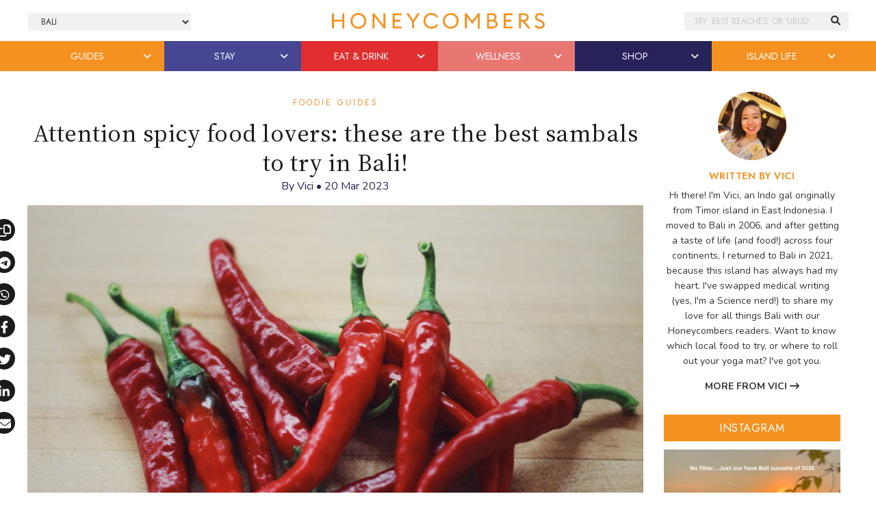

--- FILE ---
content_type: text/html; charset=UTF-8
request_url: https://thehoneycombers.com/bali/best-sambal-in-bali/?utm_source=internal&utm_medium=related-posts&utm_campaign=website
body_size: 24189
content:
<!DOCTYPE html>
<html lang="en-GB">
<head >
<meta charset="UTF-8" />
<script type="text/javascript">
/* <![CDATA[ */
 var gform;gform||(document.addEventListener("gform_main_scripts_loaded",function(){gform.scriptsLoaded=!0}),document.addEventListener("gform/theme/scripts_loaded",function(){gform.themeScriptsLoaded=!0}),window.addEventListener("DOMContentLoaded",function(){gform.domLoaded=!0}),gform={domLoaded:!1,scriptsLoaded:!1,themeScriptsLoaded:!1,isFormEditor:()=>"function"==typeof InitializeEditor,callIfLoaded:function(o){return!(!gform.domLoaded||!gform.scriptsLoaded||!gform.themeScriptsLoaded&&!gform.isFormEditor()||(gform.isFormEditor()&&console.warn("The use of gform.initializeOnLoaded() is deprecated in the form editor context and will be removed in Gravity Forms 3.1."),o(),0))},initializeOnLoaded:function(o){gform.callIfLoaded(o)||(document.addEventListener("gform_main_scripts_loaded",()=>{gform.scriptsLoaded=!0,gform.callIfLoaded(o)}),document.addEventListener("gform/theme/scripts_loaded",()=>{gform.themeScriptsLoaded=!0,gform.callIfLoaded(o)}),window.addEventListener("DOMContentLoaded",()=>{gform.domLoaded=!0,gform.callIfLoaded(o)}))},hooks:{action:{},filter:{}},addAction:function(o,r,e,t){gform.addHook("action",o,r,e,t)},addFilter:function(o,r,e,t){gform.addHook("filter",o,r,e,t)},doAction:function(o){gform.doHook("action",o,arguments)},applyFilters:function(o){return gform.doHook("filter",o,arguments)},removeAction:function(o,r){gform.removeHook("action",o,r)},removeFilter:function(o,r,e){gform.removeHook("filter",o,r,e)},addHook:function(o,r,e,t,n){null==gform.hooks[o][r]&&(gform.hooks[o][r]=[]);var d=gform.hooks[o][r];null==n&&(n=r+"_"+d.length),gform.hooks[o][r].push({tag:n,callable:e,priority:t=null==t?10:t})},doHook:function(r,o,e){var t;if(e=Array.prototype.slice.call(e,1),null!=gform.hooks[r][o]&&((o=gform.hooks[r][o]).sort(function(o,r){return o.priority-r.priority}),o.forEach(function(o){"function"!=typeof(t=o.callable)&&(t=window[t]),"action"==r?t.apply(null,e):e[0]=t.apply(null,e)})),"filter"==r)return e[0]},removeHook:function(o,r,t,n){var e;null!=gform.hooks[o][r]&&(e=(e=gform.hooks[o][r]).filter(function(o,r,e){return!!(null!=n&&n!=o.tag||null!=t&&t!=o.priority)}),gform.hooks[o][r]=e)}}); 
/* ]]> */
</script>

<title>Top 5 spicy sambal to try in Bali | Honeycombers Bali</title><link href="//cdn.jsdelivr.net/npm/bootstrap@5.2.0/dist/css/bootstrap.min.css" rel="stylesheet" integrity="sha384-gH2yIJqKdNHPEq0n4Mqa/HGKIhSkIHeL5AyhkYV8i59U5AR6csBvApHHNl/vI1Bx" crossorigin="anonymous"><link rel="preconnect" href="https://fonts.googleapis.com"><link rel="preconnect" href="https://fonts.gstatic.com" crossorigin><script>
	    (function(h,o,t,j,a,r){
	        h.hj=h.hj||function(){(h.hj.q=h.hj.q||[]).push(arguments)};
	        h._hjSettings={hjid:5155289,hjsv:6};
	        a=o.getElementsByTagName('head')[0];
	        r=o.createElement('script');r.async=1;
	        r.src=t+h._hjSettings.hjid+j+h._hjSettings.hjsv;
	        a.appendChild(r);
	    })(window,document,'https://static.hotjar.com/c/hotjar-','.js?sv=');
	</script><meta name='robots' content='index, follow, max-image-preview:large, max-snippet:-1, max-video-preview:-1' />

	<!-- This site is optimized with the Yoast SEO Premium plugin v23.7 (Yoast SEO v23.7) - https://yoast.com/wordpress/plugins/seo/ -->
	<meta name="description" content="Fancy yourself as a chilli lover? Looking for your next spicy food fix? You&#039;ll want to try some of the best sambal in Bali... Selamat makan!" />
	<link rel="canonical" href="https://thehoneycombers.com/bali/best-sambal-in-bali/" />
	<meta property="og:locale" content="en_GB" />
	<meta property="og:type" content="article" />
	<meta property="og:title" content="Attention spicy food lovers: these are the best sambals to try in Bali!" />
	<meta property="og:description" content="What makes Balinese cuisine so famous? Ask this to any local, and the answer will be the same: the fiery flavours from Bali&#039;s favourite condiment, sambal!" />
	<meta property="og:url" content="https://thehoneycombers.com/bali/best-sambal-in-bali/" />
	<meta property="og:site_name" content="Honeycombers Bali" />
	<meta property="article:publisher" content="https://www.facebook.com/HoneycombersBali/" />
	<meta property="article:published_time" content="2023-03-20T04:00:40+00:00" />
	<meta property="article:modified_time" content="2023-05-26T11:10:41+00:00" />
	<meta property="og:image" content="https://static.thehoneycombers.com/wp-content/uploads/sites/4/2022/03/Chilis-Sambal-Bali.jpg" />
	<meta property="og:image:width" content="1400" />
	<meta property="og:image:height" content="1000" />
	<meta property="og:image:type" content="image/jpeg" />
	<meta name="author" content="Vici" />
	<meta name="twitter:card" content="summary_large_image" />
	<meta name="twitter:creator" content="@honeycombersID" />
	<meta name="twitter:site" content="@honeycombersID" />
	<meta name="twitter:label1" content="Written by" />
	<meta name="twitter:data1" content="Vici" />
	<meta name="twitter:label2" content="Estimated reading time" />
	<meta name="twitter:data2" content="5 minutes" />
	<script type="application/ld+json" class="yoast-schema-graph">{"@context":"https://schema.org","@graph":[{"@type":"Article","@id":"https://thehoneycombers.com/bali/best-sambal-in-bali/#article","isPartOf":{"@id":"https://thehoneycombers.com/bali/best-sambal-in-bali/"},"author":{"name":"Vici","@id":"https://thehoneycombers.com/bali/#/schema/person/62021df33b0187234a7833a27c4b114f"},"headline":"Attention spicy food lovers: these are the best sambals to try in Bali!","datePublished":"2023-03-20T04:00:40+00:00","dateModified":"2023-05-26T11:10:41+00:00","mainEntityOfPage":{"@id":"https://thehoneycombers.com/bali/best-sambal-in-bali/"},"wordCount":869,"publisher":{"@id":"https://thehoneycombers.com/bali/#organization"},"image":{"@id":"https://thehoneycombers.com/bali/best-sambal-in-bali/#primaryimage"},"thumbnailUrl":"https://static.thehoneycombers.com/wp-content/uploads/sites/4/2022/03/Chilis-Sambal-Bali.jpg","articleSection":["Eat &amp; Drink","Foodie Guides"],"inLanguage":"en-GB"},{"@type":"WebPage","@id":"https://thehoneycombers.com/bali/best-sambal-in-bali/","url":"https://thehoneycombers.com/bali/best-sambal-in-bali/","name":"Top 5 spicy sambal to try in Bali | Honeycombers Bali","isPartOf":{"@id":"https://thehoneycombers.com/bali/#website"},"primaryImageOfPage":{"@id":"https://thehoneycombers.com/bali/best-sambal-in-bali/#primaryimage"},"image":{"@id":"https://thehoneycombers.com/bali/best-sambal-in-bali/#primaryimage"},"thumbnailUrl":"https://static.thehoneycombers.com/wp-content/uploads/sites/4/2022/03/Chilis-Sambal-Bali.jpg","datePublished":"2023-03-20T04:00:40+00:00","dateModified":"2023-05-26T11:10:41+00:00","description":"Fancy yourself as a chilli lover? Looking for your next spicy food fix? You'll want to try some of the best sambal in Bali... Selamat makan!","breadcrumb":{"@id":"https://thehoneycombers.com/bali/best-sambal-in-bali/#breadcrumb"},"inLanguage":"en-GB","potentialAction":[{"@type":"ReadAction","target":["https://thehoneycombers.com/bali/best-sambal-in-bali/"]}]},{"@type":"ImageObject","inLanguage":"en-GB","@id":"https://thehoneycombers.com/bali/best-sambal-in-bali/#primaryimage","url":"https://static.thehoneycombers.com/wp-content/uploads/sites/4/2022/03/Chilis-Sambal-Bali.jpg","contentUrl":"https://static.thehoneycombers.com/wp-content/uploads/sites/4/2022/03/Chilis-Sambal-Bali.jpg","width":1400,"height":1000,"caption":"Photo by Ryan Quintal on Unsplash"},{"@type":"BreadcrumbList","@id":"https://thehoneycombers.com/bali/best-sambal-in-bali/#breadcrumb","itemListElement":[{"@type":"ListItem","position":1,"name":"Home","item":"https://thehoneycombers.com/bali/"},{"@type":"ListItem","position":2,"name":"Attention spicy food lovers: these are the best sambals to try in Bali!"}]},{"@type":"WebSite","@id":"https://thehoneycombers.com/bali/#website","url":"https://thehoneycombers.com/bali/","name":"Honeycombers","description":"Restaurants, Bars, Fashion, Style and Things to Do in Bali","publisher":{"@id":"https://thehoneycombers.com/bali/#organization"},"potentialAction":[{"@type":"SearchAction","target":{"@type":"EntryPoint","urlTemplate":"https://thehoneycombers.com/bali/?s={search_term_string}"},"query-input":{"@type":"PropertyValueSpecification","valueRequired":true,"valueName":"search_term_string"}}],"inLanguage":"en-GB"},{"@type":"Organization","@id":"https://thehoneycombers.com/bali/#organization","name":"Honeycombers","alternateName":"Honeycombers","url":"https://thehoneycombers.com/bali/","logo":{"@type":"ImageObject","inLanguage":"en-GB","@id":"https://thehoneycombers.com/bali/#/schema/logo/image/","url":"https://static.thehoneycombers.com/wp-content/uploads/sites/4/2024/12/Honeycombers-Logo-Icon.png","contentUrl":"https://static.thehoneycombers.com/wp-content/uploads/sites/4/2024/12/Honeycombers-Logo-Icon.png","width":696,"height":696,"caption":"Honeycombers"},"image":{"@id":"https://thehoneycombers.com/bali/#/schema/logo/image/"},"sameAs":["https://www.facebook.com/HoneycombersBali/","https://x.com/honeycombersID","https://www.instagram.com/honeycombersbali/","https://www.linkedin.com/company/honeycombers"],"email":"bali@thehoneycombers.com","legalName":"PT Honeycombers Indonesia Group","publishingPrinciples":"https://thehoneycombers.com/bali/about-us/","ethicsPolicy":"https://thehoneycombers.com/bali/about-us/","diversityPolicy":"https://thehoneycombers.com/bali/about-us/","diversityStaffingReport":"https://thehoneycombers.com/bali/about-us/"},{"@type":"Person","@id":"https://thehoneycombers.com/bali/#/schema/person/62021df33b0187234a7833a27c4b114f","name":"Vici","image":{"@type":"ImageObject","inLanguage":"en-GB","@id":"https://thehoneycombers.com/bali/#/schema/person/image/","url":"https://secure.gravatar.com/avatar/5dd7b599200b3c666bbe98a65f980383?s=96&d=mm&r=g","contentUrl":"https://secure.gravatar.com/avatar/5dd7b599200b3c666bbe98a65f980383?s=96&d=mm&r=g","caption":"Vici"},"description":"Hi there! I'm Vici, an Indo gal originally from Timor island in East Indonesia. I moved to Bali in 2006, and after getting a taste of life (and food!) across four continents, I returned to Bali in 2021, because this island has always had my heart. I've swapped medical writing (yes, I'm a Science nerd!) to share my love for all things Bali with our Honeycombers readers. Want to know which local food to try, or where to roll out your yoga mat? I've got you.","url":"https://thehoneycombers.com/bali/author/vici/"}]}</script>
	<!-- / Yoast SEO Premium plugin. -->


<link rel='dns-prefetch' href='//code.jquery.com' />
<link rel="alternate" type="application/rss+xml" title="Honeycombers Bali &raquo; Feed" href="https://thehoneycombers.com/bali/feed/" />
<link rel='stylesheet' id='sbi_styles-css' href='https://thehoneycombers.com/bali/wp-content/plugins/instagram-feed/css/sbi-styles.min.css?ver=6.6.1' type='text/css' media='all' />
<link rel='stylesheet' id='child-theme-css' href='https://thehoneycombers.com/bali/wp-content/themes/honeycombers/style.css?ver=1.0.0.0.0.323' type='text/css' media='all' />
<link rel='stylesheet' id='wp-block-library-css' href='https://thehoneycombers.com/bali/wp-includes/css/dist/block-library/style.min.css?ver=6.5.7' type='text/css' media='all' />
<style id='classic-theme-styles-inline-css' type='text/css'>
/*! This file is auto-generated */
.wp-block-button__link{color:#fff;background-color:#32373c;border-radius:9999px;box-shadow:none;text-decoration:none;padding:calc(.667em + 2px) calc(1.333em + 2px);font-size:1.125em}.wp-block-file__button{background:#32373c;color:#fff;text-decoration:none}
</style>
<style id='global-styles-inline-css' type='text/css'>
body{--wp--preset--color--black: #000000;--wp--preset--color--cyan-bluish-gray: #abb8c3;--wp--preset--color--white: #ffffff;--wp--preset--color--pale-pink: #f78da7;--wp--preset--color--vivid-red: #cf2e2e;--wp--preset--color--luminous-vivid-orange: #ff6900;--wp--preset--color--luminous-vivid-amber: #fcb900;--wp--preset--color--light-green-cyan: #7bdcb5;--wp--preset--color--vivid-green-cyan: #00d084;--wp--preset--color--pale-cyan-blue: #8ed1fc;--wp--preset--color--vivid-cyan-blue: #0693e3;--wp--preset--color--vivid-purple: #9b51e0;--wp--preset--gradient--vivid-cyan-blue-to-vivid-purple: linear-gradient(135deg,rgba(6,147,227,1) 0%,rgb(155,81,224) 100%);--wp--preset--gradient--light-green-cyan-to-vivid-green-cyan: linear-gradient(135deg,rgb(122,220,180) 0%,rgb(0,208,130) 100%);--wp--preset--gradient--luminous-vivid-amber-to-luminous-vivid-orange: linear-gradient(135deg,rgba(252,185,0,1) 0%,rgba(255,105,0,1) 100%);--wp--preset--gradient--luminous-vivid-orange-to-vivid-red: linear-gradient(135deg,rgba(255,105,0,1) 0%,rgb(207,46,46) 100%);--wp--preset--gradient--very-light-gray-to-cyan-bluish-gray: linear-gradient(135deg,rgb(238,238,238) 0%,rgb(169,184,195) 100%);--wp--preset--gradient--cool-to-warm-spectrum: linear-gradient(135deg,rgb(74,234,220) 0%,rgb(151,120,209) 20%,rgb(207,42,186) 40%,rgb(238,44,130) 60%,rgb(251,105,98) 80%,rgb(254,248,76) 100%);--wp--preset--gradient--blush-light-purple: linear-gradient(135deg,rgb(255,206,236) 0%,rgb(152,150,240) 100%);--wp--preset--gradient--blush-bordeaux: linear-gradient(135deg,rgb(254,205,165) 0%,rgb(254,45,45) 50%,rgb(107,0,62) 100%);--wp--preset--gradient--luminous-dusk: linear-gradient(135deg,rgb(255,203,112) 0%,rgb(199,81,192) 50%,rgb(65,88,208) 100%);--wp--preset--gradient--pale-ocean: linear-gradient(135deg,rgb(255,245,203) 0%,rgb(182,227,212) 50%,rgb(51,167,181) 100%);--wp--preset--gradient--electric-grass: linear-gradient(135deg,rgb(202,248,128) 0%,rgb(113,206,126) 100%);--wp--preset--gradient--midnight: linear-gradient(135deg,rgb(2,3,129) 0%,rgb(40,116,252) 100%);--wp--preset--font-size--small: 13px;--wp--preset--font-size--medium: 20px;--wp--preset--font-size--large: 36px;--wp--preset--font-size--x-large: 42px;--wp--preset--spacing--20: 0.44rem;--wp--preset--spacing--30: 0.67rem;--wp--preset--spacing--40: 1rem;--wp--preset--spacing--50: 1.5rem;--wp--preset--spacing--60: 2.25rem;--wp--preset--spacing--70: 3.38rem;--wp--preset--spacing--80: 5.06rem;--wp--preset--shadow--natural: 6px 6px 9px rgba(0, 0, 0, 0.2);--wp--preset--shadow--deep: 12px 12px 50px rgba(0, 0, 0, 0.4);--wp--preset--shadow--sharp: 6px 6px 0px rgba(0, 0, 0, 0.2);--wp--preset--shadow--outlined: 6px 6px 0px -3px rgba(255, 255, 255, 1), 6px 6px rgba(0, 0, 0, 1);--wp--preset--shadow--crisp: 6px 6px 0px rgba(0, 0, 0, 1);}:where(.is-layout-flex){gap: 0.5em;}:where(.is-layout-grid){gap: 0.5em;}body .is-layout-flex{display: flex;}body .is-layout-flex{flex-wrap: wrap;align-items: center;}body .is-layout-flex > *{margin: 0;}body .is-layout-grid{display: grid;}body .is-layout-grid > *{margin: 0;}:where(.wp-block-columns.is-layout-flex){gap: 2em;}:where(.wp-block-columns.is-layout-grid){gap: 2em;}:where(.wp-block-post-template.is-layout-flex){gap: 1.25em;}:where(.wp-block-post-template.is-layout-grid){gap: 1.25em;}.has-black-color{color: var(--wp--preset--color--black) !important;}.has-cyan-bluish-gray-color{color: var(--wp--preset--color--cyan-bluish-gray) !important;}.has-white-color{color: var(--wp--preset--color--white) !important;}.has-pale-pink-color{color: var(--wp--preset--color--pale-pink) !important;}.has-vivid-red-color{color: var(--wp--preset--color--vivid-red) !important;}.has-luminous-vivid-orange-color{color: var(--wp--preset--color--luminous-vivid-orange) !important;}.has-luminous-vivid-amber-color{color: var(--wp--preset--color--luminous-vivid-amber) !important;}.has-light-green-cyan-color{color: var(--wp--preset--color--light-green-cyan) !important;}.has-vivid-green-cyan-color{color: var(--wp--preset--color--vivid-green-cyan) !important;}.has-pale-cyan-blue-color{color: var(--wp--preset--color--pale-cyan-blue) !important;}.has-vivid-cyan-blue-color{color: var(--wp--preset--color--vivid-cyan-blue) !important;}.has-vivid-purple-color{color: var(--wp--preset--color--vivid-purple) !important;}.has-black-background-color{background-color: var(--wp--preset--color--black) !important;}.has-cyan-bluish-gray-background-color{background-color: var(--wp--preset--color--cyan-bluish-gray) !important;}.has-white-background-color{background-color: var(--wp--preset--color--white) !important;}.has-pale-pink-background-color{background-color: var(--wp--preset--color--pale-pink) !important;}.has-vivid-red-background-color{background-color: var(--wp--preset--color--vivid-red) !important;}.has-luminous-vivid-orange-background-color{background-color: var(--wp--preset--color--luminous-vivid-orange) !important;}.has-luminous-vivid-amber-background-color{background-color: var(--wp--preset--color--luminous-vivid-amber) !important;}.has-light-green-cyan-background-color{background-color: var(--wp--preset--color--light-green-cyan) !important;}.has-vivid-green-cyan-background-color{background-color: var(--wp--preset--color--vivid-green-cyan) !important;}.has-pale-cyan-blue-background-color{background-color: var(--wp--preset--color--pale-cyan-blue) !important;}.has-vivid-cyan-blue-background-color{background-color: var(--wp--preset--color--vivid-cyan-blue) !important;}.has-vivid-purple-background-color{background-color: var(--wp--preset--color--vivid-purple) !important;}.has-black-border-color{border-color: var(--wp--preset--color--black) !important;}.has-cyan-bluish-gray-border-color{border-color: var(--wp--preset--color--cyan-bluish-gray) !important;}.has-white-border-color{border-color: var(--wp--preset--color--white) !important;}.has-pale-pink-border-color{border-color: var(--wp--preset--color--pale-pink) !important;}.has-vivid-red-border-color{border-color: var(--wp--preset--color--vivid-red) !important;}.has-luminous-vivid-orange-border-color{border-color: var(--wp--preset--color--luminous-vivid-orange) !important;}.has-luminous-vivid-amber-border-color{border-color: var(--wp--preset--color--luminous-vivid-amber) !important;}.has-light-green-cyan-border-color{border-color: var(--wp--preset--color--light-green-cyan) !important;}.has-vivid-green-cyan-border-color{border-color: var(--wp--preset--color--vivid-green-cyan) !important;}.has-pale-cyan-blue-border-color{border-color: var(--wp--preset--color--pale-cyan-blue) !important;}.has-vivid-cyan-blue-border-color{border-color: var(--wp--preset--color--vivid-cyan-blue) !important;}.has-vivid-purple-border-color{border-color: var(--wp--preset--color--vivid-purple) !important;}.has-vivid-cyan-blue-to-vivid-purple-gradient-background{background: var(--wp--preset--gradient--vivid-cyan-blue-to-vivid-purple) !important;}.has-light-green-cyan-to-vivid-green-cyan-gradient-background{background: var(--wp--preset--gradient--light-green-cyan-to-vivid-green-cyan) !important;}.has-luminous-vivid-amber-to-luminous-vivid-orange-gradient-background{background: var(--wp--preset--gradient--luminous-vivid-amber-to-luminous-vivid-orange) !important;}.has-luminous-vivid-orange-to-vivid-red-gradient-background{background: var(--wp--preset--gradient--luminous-vivid-orange-to-vivid-red) !important;}.has-very-light-gray-to-cyan-bluish-gray-gradient-background{background: var(--wp--preset--gradient--very-light-gray-to-cyan-bluish-gray) !important;}.has-cool-to-warm-spectrum-gradient-background{background: var(--wp--preset--gradient--cool-to-warm-spectrum) !important;}.has-blush-light-purple-gradient-background{background: var(--wp--preset--gradient--blush-light-purple) !important;}.has-blush-bordeaux-gradient-background{background: var(--wp--preset--gradient--blush-bordeaux) !important;}.has-luminous-dusk-gradient-background{background: var(--wp--preset--gradient--luminous-dusk) !important;}.has-pale-ocean-gradient-background{background: var(--wp--preset--gradient--pale-ocean) !important;}.has-electric-grass-gradient-background{background: var(--wp--preset--gradient--electric-grass) !important;}.has-midnight-gradient-background{background: var(--wp--preset--gradient--midnight) !important;}.has-small-font-size{font-size: var(--wp--preset--font-size--small) !important;}.has-medium-font-size{font-size: var(--wp--preset--font-size--medium) !important;}.has-large-font-size{font-size: var(--wp--preset--font-size--large) !important;}.has-x-large-font-size{font-size: var(--wp--preset--font-size--x-large) !important;}
.wp-block-navigation a:where(:not(.wp-element-button)){color: inherit;}
:where(.wp-block-post-template.is-layout-flex){gap: 1.25em;}:where(.wp-block-post-template.is-layout-grid){gap: 1.25em;}
:where(.wp-block-columns.is-layout-flex){gap: 2em;}:where(.wp-block-columns.is-layout-grid){gap: 2em;}
.wp-block-pullquote{font-size: 1.5em;line-height: 1.6;}
</style>
<link rel='stylesheet' id='slidingmessages-css' href='https://thehoneycombers.com/bali/wp-content/plugins/slidingmessages/assets/css/slidingmessages.min.css?ver=3.0.1' type='text/css' media='all' />
<link rel='stylesheet' id='fontawesome-css' href='https://thehoneycombers.com/bali/wp-content/plugins/slidingmessages/assets/css/font-awesome.min.css?ver=3.0.1' type='text/css' media='all' />
<script type="text/javascript" src="https://thehoneycombers.com/bali/wp-includes/js/jquery/jquery.min.js?ver=3.7.1" id="jquery-core-js"></script>
<script defer type="text/javascript" src="https://thehoneycombers.com/bali/wp-includes/js/jquery/jquery-migrate.min.js?ver=3.4.1" id="jquery-migrate-js"></script>
<script defer type="text/javascript" src="https://thehoneycombers.com/bali/wp-content/plugins/slidingmessages/assets/js/slidingmessages.min.js?ver=3.0.1" id="slidingmessages-js"></script>
<script defer type="text/javascript" id="slidingmessages-js-after">
/* <![CDATA[ */
var slidingmarketing = {"on_hide":"all","reshow_after_setup":604800,"reshow_after_setup_timer":"weeks","hide_mobile":"","hide_mobile_resolution":"0","post_id":162366};
/* ]]> */
</script>
<script type="text/javascript" id="wpgmza_data-js-extra">
/* <![CDATA[ */
var wpgmza_google_api_status = {"message":"Enqueued","code":"ENQUEUED"};
/* ]]> */
</script>
<script defer type="text/javascript" src="https://thehoneycombers.com/bali/wp-content/plugins/wp-google-maps/wpgmza_data.js?ver=6.5.7" id="wpgmza_data-js"></script>
<script defer type="text/javascript" src="https://thehoneycombers.com/bali/wp-content/themes/honeycombers/lib/js/skip-links.js?ver=6.5.7" id="skip-links-js"></script>
<link rel="https://api.w.org/" href="https://thehoneycombers.com/bali/wp-json/" /><link rel="alternate" type="application/json" href="https://thehoneycombers.com/bali/wp-json/wp/v2/posts/162366" /><link rel="EditURI" type="application/rsd+xml" title="RSD" href="https://thehoneycombers.com/bali/xmlrpc.php?rsd" />
<meta name="generator" content="WordPress 6.5.7" />
<link rel="alternate" type="application/json+oembed" href="https://thehoneycombers.com/bali/wp-json/oembed/1.0/embed?url=https%3A%2F%2Fthehoneycombers.com%2Fbali%2Fbest-sambal-in-bali%2F" />
<link rel="alternate" type="text/xml+oembed" href="https://thehoneycombers.com/bali/wp-json/oembed/1.0/embed?url=https%3A%2F%2Fthehoneycombers.com%2Fbali%2Fbest-sambal-in-bali%2F&#038;format=xml" />
<script src="https://analytics.ahrefs.com/analytics.js" data-key="9+ylBw2P8RVzFogC21AdTA" async></script>

<!-- Google tag (gtag.js) -->
<script async src="https://www.googletagmanager.com/gtag/js?id=G-H1T3L3XJ0P"></script>
<script>
  window.dataLayer = window.dataLayer || [];
  function gtag(){dataLayer.push(arguments);}
  gtag('js', new Date());

  gtag('config', 'G-H1T3L3XJ0P');
</script><style type="text/css">.sm-content .gform_confirmation_message::before {
 display: none !important;
 background: rgba(0,0,0,0) !important;
}

.sm-content .gform_confirmation_message {
 border: 0 !important;
 color: #3a3a3a !important;
}

.sm-content .gfield_error
{
background-color: rgba(0,0,0,0) !important;
margin-bottom: 0 !important;
border: 0 !important;
padding: 0 !important;
}

.sm-content .validation_error,
.sm-content .validation_message {
 display: none !important;
}

.sm-content .gform_confirmation_message {
 text-align: center !important;
 font-family: Noto Serif,Georgia,Times,Times New Roman,serif !important;
 padding: 10px 0 0 !important;
}

.sm-content img.gform_ajax_spinner {
 display: none !important;
}

.sm-content .gform_body {
	width: 60%;
	padding-right: 2%;
	display: inline-block;
}

.sm-content .gform_footer {
	width: 38%;
	display: inline-block;
}

#gform_wrapper_60 .gform_button {
 width: 100%;
}

#gform_wrapper_60 {
	max-width: 100% !important;
}

.sm-content .gform_wrapper .gform_fields li:last-child {
	margin-bottom: 0;
}
.sm-content .gform_body input[type=text] {
 padding: .85em 1.65em !important;
}</style>		<script>
			document.documentElement.className = document.documentElement.className.replace('no-js', 'js');
		</script>
				<style>
			.no-js img.lazyload {
				display: none;
			}

			figure.wp-block-image img.lazyloading {
				min-width: 150px;
			}

						.lazyload {
				opacity: 0;
			}

			.lazyloading {
				border: 0 !important;
				opacity: 1;
				background: rgba(255, 255, 255, 0) url('') no-repeat center !important;
				background-size: 16px auto !important;
				min-width: 16px;
			}

			.lazyload,
			.lazyloading {
				--smush-placeholder-width: 100px;
				--smush-placeholder-aspect-ratio: 1/1;
				width: var(--smush-placeholder-width) !important;
				aspect-ratio: var(--smush-placeholder-aspect-ratio) !important;
			}

					</style>
		<!-- Facebook Pixel Code -->
<script>
  !function(f,b,e,v,n,t,s)
  {if(f.fbq)return;n=f.fbq=function(){n.callMethod?
  n.callMethod.apply(n,arguments):n.queue.push(arguments)};
  if(!f._fbq)f._fbq=n;n.push=n;n.loaded=!0;n.version='2.0';
  n.queue=[];t=b.createElement(e);t.async=!0;
  t.src=v;s=b.getElementsByTagName(e)[0];
  s.parentNode.insertBefore(t,s)}(window, document,'script',
  'https://connect.facebook.net/en_US/fbevents.js');
  fbq('init', '2501975286558419');
  fbq('track', 'PageView');
</script>
<noscript><img height="1" width="1" style="display:none"
  src="https://www.facebook.com/tr?id=2501975286558419&ev=PageView&noscript=1"
/></noscript>
<!-- End Facebook Pixel Code -->
    
<!-- Facebook Tracking Code -->
<script>
 // ViewContent
 // Track key page views (ex: product page, landing page or article)
 fbq('track', 'ViewContent');
</script>
<!-- End Facebook Tracking Code --><!--[if lt IE 9]><script src="https://thehoneycombers.com/bali/wp-content/themes/honeycombers/lib/js/html5shiv.min.js"></script><![endif]-->

	<!-- Google Tag Manager -->
	<script>(function(w,d,s,l,i){w[l]=w[l]||[];w[l].push({'gtm.start':
	new Date().getTime(),event:'gtm.js'});var f=d.getElementsByTagName(s)[0],
	j=d.createElement(s),dl=l!='dataLayer'?'&l='+l:'';j.async=true;j.src=
	'https://www.googletagmanager.com/gtm.js?id='+i+dl;f.parentNode.insertBefore(j,f);
	})(window,document,'script','dataLayer','GTM-8KP3');</script>
	<!-- End Google Tag Manager -->

	<!-- Load AMP Analytics -->
	<script async custom-element="amp-analytics" src="https://cdn.ampproject.org/v0/amp-analytics-0.1.js"></script>

    <!-- Google Analytics
    <script>
	 (function(i,s,o,g,r,a,m){i['GoogleAnalyticsObject']=r;i[r]=i[r]||function(){
	  (i[r].q=i[r].q||[]).push(arguments)},i[r].l=1*new Date();a=s.createElement(o),
	  m=s.getElementsByTagName(o)[0];a.async=1;a.src=g;m.parentNode.insertBefore(a,m)
	  })(window,document,'script','https://www.google-analytics.com/analytics.js','ga');
	
	  ga('create', 'UA-38721717-1', 'auto');
	  	  	ga('set', 'contentGroup1', 'Editorial'); 
	  
	  	  ga('require', 'linkid', 'linkid.js');
	  ga('require', 'displayfeatures');
	  
	  var p = document.location.pathname;
	  setTimeout("ga('send','event','reading','time on page more than 2 minutes',p)",120000);

	</script>
    
    <script>
		window.dataLayer = window.dataLayer || [];
    	dataLayer.push({"Category": "Foodie Guides", "SubCategory": "Unknown"})
					dataLayer.push({"ArticleType": "Editorial"})
			</script>

	-->
	
	
	<!-- Google Adsense //-->
	<!-- <script async src="https://pagead2.googlesyndication.com/pagead/js/adsbygoogle.js?client=ca-pub-8613859564212881"
     crossorigin="anonymous"></script> -->

    <link rel='dns-prefetch' href='//stackpath.bootstrapcdn.com' />
	<link rel='dns-prefetch' href='//use.typekit.net' />
	<link rel='dns-prefetch' href='//facebook.com' />
	<link rel='dns-prefetch' href='//google.com' />
	<link rel='dns-prefetch' href='//cloudflare.com' />
	<link rel='dns-prefetch' href='//cloudfront.net' />
	<link rel='dns-prefetch' href='//diffuser-cdn.app-us1.com' />
	<link rel='dns-prefetch' href='//tiktok.com' />
	<link rel='dns-prefetch' href='//twitter.com' />
	<link rel='dns-prefetch' href='//instagram.com' />
	<link rel='dns-prefetch' href='//telegram.org' />
	<link rel='dns-prefetch' href='//schema.org' />
	<link rel='dns-prefetch' href='//t.me' />
	<link rel='dns-prefetch' href='//static.hotjar.com' />
	<link rel='dns-prefetch' href='//hotjar.com' />
	<link rel='dns-prefetch' href='//linkedin.com' />
	<link rel='dns-prefetch' href='//pinterest.com' />
	<link rel='dns-prefetch' href='//api.w.org' />
	<link rel='dns-prefetch' href='//code.jquery.com' />

	<link rel="dns-prefetch" href="//maps.googleapis.com">
	<link rel="dns-prefetch" href="//maps.gstatic.com">
	<link rel="dns-prefetch" href="//fonts.googleapis.com">
	<link rel="dns-prefetch" href="//fonts.gstatic.com">
	<link rel="dns-prefetch" href="//ajax.googleapis.com">
	<link rel="dns-prefetch" href="//apis.google.com">
	<link rel="dns-prefetch" href="//google-analytics.com">
	<link rel="dns-prefetch" href="//www.google-analytics.com">
	<link rel="dns-prefetch" href="//ssl.google-analytics.com">
	<link rel="dns-prefetch" href="//youtube.com">
	<link rel="dns-prefetch" href="//api.pinterest.com">
	<link rel="dns-prefetch" href="//cdnjs.cloudflare.com">
	<link rel="dns-prefetch" href="//domain.kinstacdn.com">
	<link rel="dns-prefetch" href="//pixel.wp.com">
	<link rel="dns-prefetch" href="//connect.facebook.net">
	<link rel="dns-prefetch" href="//platform.twitter.com">
	<link rel="dns-prefetch" href="//syndication.twitter.com">
	<link rel="dns-prefetch" href="//platform.instagram.com">
	<link rel="dns-prefetch" href="//disqus.com">
	<link rel="dns-prefetch" href="//sitename.disqus.com">
	<link rel="dns-prefetch" href="//s7.addthis.com">
	<link rel="dns-prefetch" href="//platform.linkedin.com">
	<link rel="dns-prefetch" href="//w.sharethis.com">
	<link rel="dns-prefetch" href="//s1.wp.com">
	<link rel="dns-prefetch" href="//1.gravatar.com">
	<link rel="dns-prefetch" href="//s.gravatar.com">
	<link rel="dns-prefetch" href="//stats.wp.com">
	<link rel="dns-prefetch" href="//www.googletagmanager.com">
	<link rel="dns-prefetch" href="//www.googletagservices.com">
	<link rel="dns-prefetch" href="//adservice.google.com">
	<link rel="dns-prefetch" href="//pagead2.googlesyndication.com">
	<link rel="dns-prefetch" href="//tpc.googlesyndication.com">
	<link rel="dns-prefetch" href="//securepubads.g.doubleclick.net">
	<link rel="dns-prefetch" href="//bp.blogspot.com">
	<link rel="dns-prefetch" href="//1.bp.blogspot.com">
	<link rel="dns-prefetch" href="//ajax.microsoft.com">
	<link rel="dns-prefetch" href="//ajax.aspnetcdn.com">
	<link rel="dns-prefetch" href="//s3.amazonaws.com">
	<link rel="dns-prefetch" href="//a.opmnstr.com">
	<link rel="dns-prefetch" href="//i.ytimg.com">
	<link rel="dns-prefetch" href="//use.fontawesome.com">
	<link rel="dns-prefetch" href="//player.vimeo.com">
	<link rel="dns-prefetch" href="//github.githubassets.com">
	<link rel="dns-prefetch" href="//referrer.disqus.com">
	<link rel="dns-prefetch" href="//c.disquscdn.com">
	<link rel="dns-prefetch" href="//ad.doubleclick.net">
	<link rel="dns-prefetch" href="//googleads.g.doubleclick.net">
	<link rel="dns-prefetch" href="//stats.g.doubleclick.net">
	<link rel="dns-prefetch" href="//cm.g.doubleclick.net">
	<link rel="dns-prefetch" href="//stats.buysellads.com">
	<link rel="dns-prefetch" href="//s3.buysellads.com">

	<!-- <link rel="stylesheet" href="//stackpath.bootstrapcdn.com/bootstrap/4.3.1/css/bootstrap.min.css" integrity="sha384-ggOyR0iXCbMQv3Xipma34MD+dH/1fQ784/j6cY/iJTQUOhcWr7x9JvoRxT2MZw1T" crossorigin="anonymous"> -->
	<!-- <link rel="stylesheet" href="//stackpath.bootstrapcdn.com/bootstrap/4.5.0/css/bootstrap.min.css" integrity="sha384-9aIt2nRpC12Uk9gS9baDl411NQApFmC26EwAOH8WgZl5MYYxFfc+NcPb1dKGj7Sk" crossorigin="anonymous"> -->

	<link rel="apple-touch-icon" sizes="57x57" href="https://thehoneycombers.com/bali/wp-content/themes/honeycombers/favicons/apple-icon-57x57.png">
	<link rel="apple-touch-icon" sizes="60x60" href="https://thehoneycombers.com/bali/wp-content/themes/honeycombers/favicons/apple-icon-60x60.png">
	<link rel="apple-touch-icon" sizes="72x72" href="https://thehoneycombers.com/bali/wp-content/themes/honeycombers/favicons/apple-icon-72x72.png">
	<link rel="apple-touch-icon" sizes="76x76" href="https://thehoneycombers.com/bali/wp-content/themes/honeycombers/favicons/apple-icon-76x76.png">
	<link rel="apple-touch-icon" sizes="114x114" href="https://thehoneycombers.com/bali/wp-content/themes/honeycombers/favicons/apple-icon-114x114.png">
	<link rel="apple-touch-icon" sizes="120x120" href="https://thehoneycombers.com/bali/wp-content/themes/honeycombers/favicons/apple-icon-120x120.png">
	<link rel="apple-touch-icon" sizes="144x144" href="https://thehoneycombers.com/bali/wp-content/themes/honeycombers/favicons/apple-icon-144x144.png">
	<link rel="apple-touch-icon" sizes="152x152" href="https://thehoneycombers.com/bali/wp-content/themes/honeycombers/favicons/apple-icon-152x152.png">
	<link rel="apple-touch-icon" sizes="180x180" href="https://thehoneycombers.com/bali/wp-content/themes/honeycombers/favicons/apple-icon-180x180.png">
	<link rel="icon" type="image/png" sizes="192x192"  href="https://thehoneycombers.com/bali/wp-content/themes/honeycombers/favicons/android-icon-192x192.png">
	<link rel="icon" type="image/png" sizes="32x32" href="https://thehoneycombers.com/bali/wp-content/themes/honeycombers/favicons/favicon-32x32.png">
	<link rel="icon" type="image/png" sizes="96x96" href="https://thehoneycombers.com/bali/wp-content/themes/honeycombers/favicons/favicon-96x96.png">
	<link rel="icon" type="image/png" sizes="16x16" href="https://thehoneycombers.com/bali/wp-content/themes/honeycombers/favicons/favicon-16x16.png">
	<link rel="manifest" href="https://thehoneycombers.com/bali/wp-content/themes/honeycombers/favicons/manifest.json">
	<meta name="msapplication-TileColor" content="#ffffff">
	<meta name="msapplication-TileImage" content="https://thehoneycombers.com/bali/wp-content/themes/honeycombers/favicons/ms-icon-144x144.png">
	<meta name="theme-color" content="#ffffff">
	<meta name="google-site-verification" content="Ozs9Oagn5CAiaHXeWQrv3v6dbzf5ghKv7OP5XmOcrHY" />
	<meta name="viewport" content="width=device-width, initial-scale=1.0, maximum-scale=1.0, user-scalable=no" />
	
	<link rel="preconnect" href="https://fonts.googleapis.com">
	<link rel="preconnect" href="https://fonts.gstatic.com" crossorigin>
	<link href="https://fonts.googleapis.com/css2?family=Cormorant:ital,wght@0,300..700;1,300..700&family=Jost:ital,wght@0,100..900;1,100..900&family=Source+Serif+4:ital,opsz,wght@0,8..60,200..900;1,8..60,200..900&display=swap" rel="stylesheet">
	
		<style type="text/css">
/*		.menu-toggle,
		.sub-menu-toggle {
			display: block;
			visibility: visible;
			overflow: hidden;
			margin: 0 auto;
			font-size: 12px;
			font-weight: 700;
			text-align: center;
			background-color: transparent;
			padding: 10px 0;
		}*/

		/*.menu-toggle {
			position: relative;
			left: 0;
			display: inline-block;
			vertical-align: middle;
			z-index: 998;
			color: #1c1c1c;
			width: 20%;
			text-align: left;
			height: 55px;
		}*/

		/*.menu-toggle {
			display: none;
		}*/

		.menu-toggle:before,
		.menu-toggle.activated:before {
			display: inline-block;
			font-family: "Font Awesome 5 Free";
			font-size: 14px;
			font-weight: 600;
			font-style: normal;
			text-rendering: auto;
			-webkit-font-smoothing: antialiased;
			-moz-osx-font-smoothing: grayscale;
			-webkit-transform: translate(0, 0);
			-ms-transform: translate(0, 0);
			transform: translate(0, 0);
			content: "\f0c9";
		}

		.menu-toggle.activated:before {
			content: '\f00d' !important;
		}

		
		@media all and ( min-width: 769px ) {
			/* HEADER */
			.site-header {
				background-color: #fff;
				max-height: 100px;
				position: fixed;
				top: 0;
				left: 0;
				width: 100%;
				z-index: 1000;
				-webkit-box-shadow: 0 0 10px 1px rgba(0,0,0,.25);
				-moz-box-shadow: 0 0 10px 1px rgba(0,0,0,.25);
				box-shadow: 0 0 10px 1px rgba(0,0,0,.25);
			}

			.site-header .wrap {
			    padding: 15px 0;
			}

			.title-area {
				display: inline-block;
				width: 60%;
				vertical-align: middle;
			}

			.hc-branches {
				margin: 8px auto 0;
				list-style-type: none;
				text-align: center;
				line-height: 1;
			}

			.hc-branches-mobile {
				display: none;
			}

			.hc-branches li,
			.hc-branches-mobile li {
				display: inline-block;
				margin-right: 25px;
			}

			.hc-branches li:last-child,
			.hc-branches-mobile li:last-child {
				margin-right: 0;
			}

			.hc-branches li a,
			.hc-branches-mobile li a {
				color: rgba(247,146,30,.4);
				border: 0;
			    text-decoration: none;
			    text-transform: uppercase;
			    font-weight: 400;
			    font-family: "Jost", sans-serif;
			    font-size: 1.2rem;
			    letter-spacing: 1px;
			    margin-left: -1px;
			}

			.hc-branches li a.current,
			.hc-branches li a:hover,
			.hc-branches-mobile li a.current,
			.hc-branches-mobile li a:hover {
				color: #f7921e;
			}

			.header-image .site-title > a {
				background: url(//thehoneycombers.com/wp-content/themes/honeycombers/images/honeycombers-logo.svg) no-repeat center center;
				background-size: contain;
				float: left;
				max-height: 23px;
				width: 100%;
			}

			.site-description,
			.site-title {
				margin-bottom: 0;
			}

			.header-image .site-description,
			.header-image .site-title {
				display: block;
				text-indent: -9999px;
			}

			.site-header .widget-area {
				display: inline-block;
				width: 20%;
				vertical-align: middle;
			}

			.hc-search {
			    text-align: right;
			    padding: 10px 0;
			    font-size: 20px;
			}

			/* BODY */
			.site-inner {
			    margin: 0 auto;
/*			    max-width: 1200px;*/
			}

					}
	</style>
	<link rel="icon" href="https://static.thehoneycombers.com/wp-content/uploads/sites/4/2024/12/cropped-honeycombers-icon-32x32.png" sizes="32x32" />
<link rel="icon" href="https://static.thehoneycombers.com/wp-content/uploads/sites/4/2024/12/cropped-honeycombers-icon-192x192.png" sizes="192x192" />
<link rel="apple-touch-icon" href="https://static.thehoneycombers.com/wp-content/uploads/sites/4/2024/12/cropped-honeycombers-icon-180x180.png" />
<meta name="msapplication-TileImage" content="https://static.thehoneycombers.com/wp-content/uploads/sites/4/2024/12/cropped-honeycombers-icon-270x270.png" />
		<style type="text/css" id="wp-custom-css">
			.google-maps iframe {
   margin-top: -50px;
}
.google-maps {
  overflow: hidden;
}		</style>
		</head>
<body class="post-template-default single single-post postid-162366 single-format-standard header-image nolayout post-best-sambal-in-bali without-exit-popup hc-new-article article-editorial" itemscope itemtype="http://schema.org/WebPage"><div class="site-container"><section><h2 class="screen-reader-text">Skip links</h2><ul class="genesis-skip-link"><li><a href="#genesis-content" class="screen-reader-shortcut"> Skip to content</a></li><li><a href="#genesis-sidebar-primary" class="screen-reader-shortcut"> Skip to primary sidebar</a></li></ul></section>
<header class="site-header" itemscope itemtype="http://schema.org/WPHeader"><div class="wrap"><div class="left-widget-area widget-area"><section id="block-3" class="widget widget_block"><div class="widget-wrap"><div class="hc-countries"></div></div></section>
</div><div class="title-area"><p class="site-title" itemprop="headline"><a href="https://thehoneycombers.com/bali/">Honeycombers Bali</a></p><p class="site-description" itemprop="description">Restaurants, Bars, Fashion, Style and Things to Do in Bali</p></div><div class="widget-area header-widget-area"><section id="block-2" class="widget widget_block widget_search"><div class="widget-wrap"><form role="search" method="get" action="https://thehoneycombers.com/bali/" class="wp-block-search__button-outside wp-block-search__text-button wp-block-search"    ><label class="wp-block-search__label screen-reader-text" for="wp-block-search__input-1" >Search</label><div class="wp-block-search__inside-wrapper " ><input class="wp-block-search__input" id="wp-block-search__input-1" placeholder="Try &#039;Best beaches&#039; or &#039;Ubud&#039;" value="" type="search" name="s" required /><button aria-label="" class="wp-block-search__button wp-element-button" type="submit" ></button></div></form></div></section>
<section id="block-4" class="widget widget_block"><div class="widget-wrap"><button class="menu-toggle nav-primary" aria-expanded="false" aria-pressed="false" role="button" id="mobile-genesis-nav-primary"></button></div></section>
</div></div></header><nav class="nav-primary" itemscope itemtype="http://schema.org/SiteNavigationElement" id="genesis-nav-primary" aria-label="Main navigation"><div class="wrap"><ul id="menu-main-menu" class="menu genesis-nav-menu menu-primary js-superfish"><li id="menu-item-156817" class="menu-item menu-item-type-taxonomy menu-item-object-category menu-item-has-children menu-item-156817"><a href="https://thehoneycombers.com/bali/guides/" itemprop="url"><span itemprop="name">Guides</span></a>
<ul class="sub-menu">
	<li id="menu-item-156811" class="menu-item menu-item-type-taxonomy menu-item-object-category menu-item-156811"><a href="https://thehoneycombers.com/bali/guides/island-guides/" itemprop="url"><span itemprop="name">Island Guides</span></a></li>
	<li id="menu-item-156810" class="menu-item menu-item-type-taxonomy menu-item-object-category menu-item-156810"><a href="https://thehoneycombers.com/bali/guides/canggu/" itemprop="url"><span itemprop="name">Canggu</span></a></li>
	<li id="menu-item-156815" class="menu-item menu-item-type-taxonomy menu-item-object-category menu-item-156815"><a href="https://thehoneycombers.com/bali/guides/ubud/" itemprop="url"><span itemprop="name">Ubud</span></a></li>
	<li id="menu-item-156816" class="menu-item menu-item-type-taxonomy menu-item-object-category menu-item-156816"><a href="https://thehoneycombers.com/bali/guides/uluwatu/" itemprop="url"><span itemprop="name">Uluwatu</span></a></li>
	<li id="menu-item-156814" class="menu-item menu-item-type-taxonomy menu-item-object-category menu-item-156814"><a href="https://thehoneycombers.com/bali/guides/seminyak/" itemprop="url"><span itemprop="name">Seminyak</span></a></li>
	<li id="menu-item-156813" class="menu-item menu-item-type-taxonomy menu-item-object-category menu-item-156813"><a href="https://thehoneycombers.com/bali/guides/sanur/" itemprop="url"><span itemprop="name">Sanur</span></a></li>
	<li id="menu-item-156812" class="menu-item menu-item-type-taxonomy menu-item-object-category menu-item-156812"><a href="https://thehoneycombers.com/bali/guides/north-bali/" itemprop="url"><span itemprop="name">North Bali</span></a></li>
</ul>
</li>
<li id="menu-item-156818" class="menu-item menu-item-type-taxonomy menu-item-object-category menu-item-has-children menu-item-156818"><a href="https://thehoneycombers.com/bali/stay/" itemprop="url"><span itemprop="name">Stay</span></a>
<ul class="sub-menu">
	<li id="menu-item-156820" class="menu-item menu-item-type-taxonomy menu-item-object-category menu-item-156820"><a href="https://thehoneycombers.com/bali/stay/hotels/" itemprop="url"><span itemprop="name">Hotels</span></a></li>
	<li id="menu-item-156821" class="menu-item menu-item-type-taxonomy menu-item-object-category menu-item-156821"><a href="https://thehoneycombers.com/bali/stay/villas/" itemprop="url"><span itemprop="name">Villas</span></a></li>
	<li id="menu-item-156819" class="menu-item menu-item-type-taxonomy menu-item-object-category menu-item-156819"><a href="https://thehoneycombers.com/bali/stay/deals/" itemprop="url"><span itemprop="name">Deals</span></a></li>
</ul>
</li>
<li id="menu-item-156822" class="menu-item menu-item-type-taxonomy menu-item-object-category current-post-ancestor current-menu-parent current-post-parent menu-item-has-children menu-item-156822"><a href="https://thehoneycombers.com/bali/eat-drink/" itemprop="url"><span itemprop="name">Eat &amp; Drink</span></a>
<ul class="sub-menu">
	<li id="menu-item-156827" class="menu-item menu-item-type-taxonomy menu-item-object-category menu-item-156827"><a href="https://thehoneycombers.com/bali/eat-drink/restaurants-cafes/" itemprop="url"><span itemprop="name">Restaurants &amp; Cafés</span></a></li>
	<li id="menu-item-156826" class="menu-item menu-item-type-taxonomy menu-item-object-category menu-item-156826"><a href="https://thehoneycombers.com/bali/eat-drink/hot-new-tables/" itemprop="url"><span itemprop="name">Hot New Tables</span></a></li>
	<li id="menu-item-156823" class="menu-item menu-item-type-taxonomy menu-item-object-category menu-item-156823"><a href="https://thehoneycombers.com/bali/eat-drink/bars-clubs/" itemprop="url"><span itemprop="name">Bars &amp; Nightlife</span></a></li>
	<li id="menu-item-156824" class="menu-item menu-item-type-taxonomy menu-item-object-category menu-item-156824"><a href="https://thehoneycombers.com/bali/eat-drink/beach-clubs/" itemprop="url"><span itemprop="name">Beach Clubs</span></a></li>
	<li id="menu-item-156825" class="menu-item menu-item-type-taxonomy menu-item-object-category current-post-ancestor current-menu-parent current-post-parent menu-item-156825"><a href="https://thehoneycombers.com/bali/eat-drink/foodie-guides/" itemprop="url"><span itemprop="name">Foodie Guides</span></a></li>
</ul>
</li>
<li id="menu-item-156828" class="menu-item menu-item-type-taxonomy menu-item-object-category menu-item-has-children menu-item-156828"><a href="https://thehoneycombers.com/bali/spa-wellness/" itemprop="url"><span itemprop="name">Wellness</span></a>
<ul class="sub-menu">
	<li id="menu-item-156829" class="menu-item menu-item-type-taxonomy menu-item-object-category menu-item-156829"><a href="https://thehoneycombers.com/bali/spa-wellness/fitspo/" itemprop="url"><span itemprop="name">Fitness</span></a></li>
	<li id="menu-item-156830" class="menu-item menu-item-type-taxonomy menu-item-object-category menu-item-156830"><a href="https://thehoneycombers.com/bali/spa-wellness/healthy-guides/" itemprop="url"><span itemprop="name">Healthy Guides</span></a></li>
	<li id="menu-item-156831" class="menu-item menu-item-type-taxonomy menu-item-object-category menu-item-156831"><a href="https://thehoneycombers.com/bali/spa-wellness/spa-beauty/" itemprop="url"><span itemprop="name">Spa &amp; Beauty</span></a></li>
	<li id="menu-item-156832" class="menu-item menu-item-type-taxonomy menu-item-object-category menu-item-156832"><a href="https://thehoneycombers.com/bali/spa-wellness/wellness/" itemprop="url"><span itemprop="name">Wellbeing</span></a></li>
</ul>
</li>
<li id="menu-item-185926" class="menu-item menu-item-type-taxonomy menu-item-object-category menu-item-has-children menu-item-185926"><a href="https://thehoneycombers.com/bali/shop/" itemprop="url"><span itemprop="name">Shop</span></a>
<ul class="sub-menu">
	<li id="menu-item-185927" class="menu-item menu-item-type-taxonomy menu-item-object-category menu-item-185927"><a href="https://thehoneycombers.com/bali/shop/jewellery-and-accessories/" itemprop="url"><span itemprop="name">Accessories</span></a></li>
	<li id="menu-item-185928" class="menu-item menu-item-type-taxonomy menu-item-object-category menu-item-185928"><a href="https://thehoneycombers.com/bali/shop/fashion-and-style/" itemprop="url"><span itemprop="name">Fashion</span></a></li>
	<li id="menu-item-185929" class="menu-item menu-item-type-taxonomy menu-item-object-category menu-item-185929"><a href="https://thehoneycombers.com/bali/shop/home-and-decor/" itemprop="url"><span itemprop="name">Home</span></a></li>
	<li id="menu-item-185930" class="menu-item menu-item-type-taxonomy menu-item-object-category menu-item-185930"><a href="https://thehoneycombers.com/bali/shop/retail-guides/" itemprop="url"><span itemprop="name">Retail Guides</span></a></li>
</ul>
</li>
<li id="menu-item-156849" class="menu-item menu-item-type-taxonomy menu-item-object-category menu-item-has-children menu-item-156849"><a href="https://thehoneycombers.com/bali/island-life/" itemprop="url"><span itemprop="name">Island Life</span></a>
<ul class="sub-menu">
	<li id="menu-item-156850" class="menu-item menu-item-type-taxonomy menu-item-object-category menu-item-156850"><a href="https://thehoneycombers.com/bali/island-life/art-and-culture/" itemprop="url"><span itemprop="name">Art &amp; Culture</span></a></li>
	<li id="menu-item-156852" class="menu-item menu-item-type-taxonomy menu-item-object-category menu-item-156852"><a href="https://thehoneycombers.com/bali/island-life/editors-faves/" itemprop="url"><span itemprop="name">Editor’s Faves</span></a></li>
	<li id="menu-item-156853" class="menu-item menu-item-type-taxonomy menu-item-object-category menu-item-156853"><a href="https://thehoneycombers.com/bali/island-life/hello-honey/" itemprop="url"><span itemprop="name">Hello Honey</span></a></li>
	<li id="menu-item-156854" class="menu-item menu-item-type-taxonomy menu-item-object-category menu-item-156854"><a href="https://thehoneycombers.com/bali/island-life/in-the-hood/" itemprop="url"><span itemprop="name">What&#8217;s On</span></a></li>
	<li id="menu-item-156846" class="menu-item menu-item-type-taxonomy menu-item-object-category menu-item-156846"><a href="https://thehoneycombers.com/bali/travel/island-escapes/" itemprop="url"><span itemprop="name">Island Escapes</span></a></li>
	<li id="menu-item-156848" class="menu-item menu-item-type-taxonomy menu-item-object-category menu-item-156848"><a href="https://thehoneycombers.com/bali/travel/travel-guides/" itemprop="url"><span itemprop="name">Travel Guides</span></a></li>
</ul>
</li>
<li id="menu-item-185922" class="hc-mobile menu-item menu-item-type-taxonomy menu-item-object-category menu-item-has-children menu-item-185922"><a href="https://thehoneycombers.com/bali/kids/" itemprop="url"><span itemprop="name">Kids</span></a>
<ul class="sub-menu">
	<li id="menu-item-185923" class="menu-item menu-item-type-taxonomy menu-item-object-category menu-item-185923"><a href="https://thehoneycombers.com/bali/kids/eat/" itemprop="url"><span itemprop="name">Eat</span></a></li>
	<li id="menu-item-185924" class="menu-item menu-item-type-taxonomy menu-item-object-category menu-item-185924"><a href="https://thehoneycombers.com/bali/kids/kids-guides/" itemprop="url"><span itemprop="name">Kids Guides</span></a></li>
	<li id="menu-item-185925" class="menu-item menu-item-type-taxonomy menu-item-object-category menu-item-185925"><a href="https://thehoneycombers.com/bali/kids/kids-stay/" itemprop="url"><span itemprop="name">Stay</span></a></li>
</ul>
</li>
<li id="menu-item-185931" class="hc-mobile menu-item menu-item-type-taxonomy menu-item-object-category menu-item-has-children menu-item-185931"><a href="https://thehoneycombers.com/bali/weddings/" itemprop="url"><span itemprop="name">Weddings</span></a>
<ul class="sub-menu">
	<li id="menu-item-185932" class="menu-item menu-item-type-taxonomy menu-item-object-category menu-item-185932"><a href="https://thehoneycombers.com/bali/weddings/honeymoons/" itemprop="url"><span itemprop="name">Honeymoons</span></a></li>
	<li id="menu-item-185933" class="menu-item menu-item-type-taxonomy menu-item-object-category menu-item-185933"><a href="https://thehoneycombers.com/bali/weddings/guides-wedding/" itemprop="url"><span itemprop="name">Planning</span></a></li>
	<li id="menu-item-185934" class="menu-item menu-item-type-taxonomy menu-item-object-category menu-item-185934"><a href="https://thehoneycombers.com/bali/weddings/venues/" itemprop="url"><span itemprop="name">Venues</span></a></li>
</ul>
</li>
</ul></div></nav><div class="site-inner"><div class="content-sidebar-wrap"><main class="content" id="genesis-content"><article class="post-162366 post type-post status-publish format-standard has-post-thumbnail category-eat-drink category-foodie-guides entry" itemscope itemtype="http://schema.org/CreativeWork"><header class="entry-header"><a href="https://thehoneycombers.com/bali/eat-drink/foodie-guides/" class="hc-category" data-toggle="tooltip" data-placement="top" title="View more posts">Foodie Guides</a><h1 class="entry-title" itemprop="headline">Attention spicy food lovers: these are the best sambals to try in Bali!</h1> 
<p class="entry-meta"><span class="hc-by-line">By <span class="entry-author" itemprop="author" itemscope itemtype="http://schema.org/Person"><a href="https://thehoneycombers.com/bali/author/vici/" class="entry-author-link" itemprop="url" rel="author"><span class="entry-author-name" itemprop="name">Vici</span></a></span> &bull; <time class="entry-time" itemprop="datePublished" datetime="2023-03-20T12:00:40+08:00">20 Mar 2023</time></span></p></header><div class="entry-content" itemprop="text"><div class="hc-social"><div><a rel="noopener noreferrer" class="hc-share-link" href="https://thehoneycombers.com/bali/best-sambal-in-bali/" data-toggle="tooltip" data-placement="top" aria-label="Copy link"><i class="fa-regular fa-copy"></i><span class="sr-only">Copy link</span></a><a rel="nofollow noopener" target="_blank" href="https://t.me/share/url?url=https%3A%2F%2Fthehoneycombers.com%2Fbali%2Fbest-sambal-in-bali%2F?utm_source=telegram%26utm_medium=social%26utm_campaign=website&text=Attention%20spicy%20food%20lovers%3A%20these%20are%20the%20best%20sambals%20to%20try%20in%20Bali%21" data-toggle="tooltip" data-placement="top" aria-label="Share via Telegram"><i class="fab fa-telegram"></i><span class="sr-only">Share via Telegram</span></a><a rel="nofollow noopener" target="_blank" href="https://wa.me/?text=Attention%20spicy%20food%20lovers%3A%20these%20are%20the%20best%20sambals%20to%20try%20in%20Bali%21%20https%3A%2F%2Fthehoneycombers.com%2Fbali%2Fbest-sambal-in-bali%2F?utm_source=whatsapp%26utm_medium=social%26utm_campaign=website" data-toggle="tooltip" data-placement="top" aria-label="Share via WhatsApp"><i class="fab fa-whatsapp"></i><span class="sr-only">Share via WhatsApp</span></a><a rel="nofollow noopener" target="_blank" href="https://www.facebook.com/dialog/share?app_id=1091694369370428&display=popup&href=https%3A%2F%2Fthehoneycombers.com%2Fbali%2Fbest-sambal-in-bali%2F?utm_source=facebook%26utm_medium=social%26utm_campaign=website" data-toggle="tooltip" data-placement="top" aria-label="Share on Facebook"><i class="fab fa-facebook-f"></i><span class="sr-only">Share on Facebook</span></a><a rel="nofollow noopener" target="_blank" href="https://twitter.com/intent/tweet?text=Attention%20spicy%20food%20lovers%3A%20these%20are%20the%20best%20sambals%20to%20try%20in%20Bali%21 https%3A%2F%2Fthehoneycombers.com%2Fbali%2Fbest-sambal-in-bali%2F?utm_source=twitter%26utm_medium=social%26utm_campaign=website via @honeycombersid&hashtags=honeycombers,HoneycombersBali" data-toggle="tooltip" data-placement="top" aria-label="Share on X"><i class="fab fa-twitter"></i><span class="sr-only">Share on X (Twitter)</span></a><a rel="nofollow noopener" target="_blank" href="https://www.linkedin.com/sharing/share-offsite/?url=https%3A%2F%2Fthehoneycombers.com%2Fbali%2Fbest-sambal-in-bali%2F?utm_source=linkedin&amp;utm_medium=social%26utm_campaign=website" data-toggle="tooltip" data-placement="top" aria-label="Share on LinkedIn"><i class="fab fa-linkedin-in"></i><span class="sr-only">Share on LinkedIn</span></a><a rel="nofollow noopener" target="_blank" href="mailto:?body=Attention%20spicy%20food%20lovers%3A%20these%20are%20the%20best%20sambals%20to%20try%20in%20Bali%21 https%3A%2F%2Fthehoneycombers.com%2Fbali%2Fbest-sambal-in-bali%2F" data-toggle="tooltip" data-placement="top" aria-label="Share via email"><i class="fas fa-envelope"></i><span class="sr-only">Share via Email</span></a></div></div><img width="900" height="643" data-src="https://static.thehoneycombers.com/wp-content/uploads/sites/4/2022/03/Chilis-Sambal-Bali-900x643.jpg" class="attachment-medium size-medium wp-post-image lazyload" alt="Attention spicy food lovers: these are the best sambals to try in Bali!" decoding="async" data-srcset="https://static.thehoneycombers.com/wp-content/uploads/sites/4/2022/03/Chilis-Sambal-Bali-900x643.jpg 900w, https://static.thehoneycombers.com/wp-content/uploads/sites/4/2022/03/Chilis-Sambal-Bali-768x549.jpg 768w, https://static.thehoneycombers.com/wp-content/uploads/sites/4/2022/03/Chilis-Sambal-Bali.jpg 1400w" data-sizes="(max-width: 900px) 100vw, 900px" src="[data-uri]" style="--smush-placeholder-width: 900px; --smush-placeholder-aspect-ratio: 900/643;" /><figcaption class="wp-caption-text">Photo by Ryan Quintal on Unsplash</figcaption><h2 class="subheading">Fancy yourself as a chilli lover? Looking for your next spicy food fix? Then you'll want to try some of the best sambal in Bali... Selamat makan!</h2><p>What makes <a href="https://thehoneycombers.com/bali/balinese-food-local-dishes-warung-babi-betutu-sambal-nasi/" target="_blank" rel="noopener">Balinese cuisine</a> so famous? Ask this to any local, and the answer will be the same: the fiery flavours from Bali&#8217;s favourite condiment, sambal! Sambal, or sambel, is a chilli-based sauce that often accompanies a traditional Balinese or Indonesian meal. And while there are countless sambal variations around Indonesia, we say that the Balinese versions are our faves. So whether you’re a spicy food lover, an adventurous foodie, or just up for an authentic food experience, your trip to Bali wouldn’t be complete without a taste of some sambal. But which sambal to try, we hear you cry? Fear not, fellow foodies: here we get to know some of the best sambals in Bali.</p><h2 style="text-align: center">The top 5 sambal to try in Bali</h2><h3>1. Sambal Matah</h3><figure id="attachment_162414" aria-describedby="caption-attachment-162414" style="width: 900px" class="wp-caption alignnone"><img decoding="async" class="wp-image-162414 size-medium lazyload" data-src="https://static.thehoneycombers.com/wp-content/uploads/sites/4/2022/03/Sambal-matah-Bali-900x643.jpg" alt="Crispy chicken served with sambal matah" width="900" height="643" data-srcset="https://static.thehoneycombers.com/wp-content/uploads/sites/4/2022/03/Sambal-matah-Bali-900x643.jpg 900w, https://static.thehoneycombers.com/wp-content/uploads/sites/4/2022/03/Sambal-matah-Bali-768x549.jpg 768w, https://static.thehoneycombers.com/wp-content/uploads/sites/4/2022/03/Sambal-matah-Bali.jpg 1400w" data-sizes="(max-width: 900px) 100vw, 900px" src="[data-uri]" style="--smush-placeholder-width: 900px; --smush-placeholder-aspect-ratio: 900/643;" /><figcaption id="caption-attachment-162414" class="wp-caption-text">Crispy chicken served with Balinese sambal matah? Yes please! Photo by Baiq Daling on Unsplash</figcaption></figure><p>Arguably Bali’s most famous sambal, it’s no surprise that sambal matah is one of the island’s culinary icons. Said to have originated from one of Bali’s original temples, matah or mentah, is an Indonesian word for raw. So, if you&#8217;re looking for a fresh heat, this sambal is the one for you. The main ingredient is actually shallots (rather than chilli peppers) which are mixed with lemongrass, garlic, torch ginger, kaffir lime, and of course, chilli. But you can find many varieties of sambal matah all over Bali. Pro tip: For something totally different, try sambal matah with a fusion of cuisines, be it on tacos, fish, or even pizza!</p><p><strong>Where to find the best: </strong>Anywhere in Bali! But here are some of our faves:<br />For a traditional experience: <em><a href="https://www.warung-ole.com/" target="_blank" rel="noopener nofollow">Warung Ole Pork Ribs</a>, Jl Mahendradatta no. 100, Tegal Harum, p. +62 361 490458 or +62 87712596958.<br /></em>For a Japanese-Indonesian fusion: <a href="https://www.instagram.com/reddragonramen/?hl=en" target="_blank" rel="noopener nofollow"><em>Red Dragon Ramen</em></a><em>,Jl Dewi Sri no.47, Legian, p. +62 361 9342872</em>.<br />Sambal matah on a pizza? Try here: <em><a href="https://thehubbali.com/" target="_blank" rel="noopener nofollow">The Hub Bali</a>,</em> <em>Jl Bypass Ngurah Rai no. 66, Sanur, p. +62 821 4762 9142</em>.</p><h3>2. Sambal Bejek</h3><figure id="attachment_162392" aria-describedby="caption-attachment-162392" style="width: 900px" class="wp-caption alignnone"><img decoding="async" class="wp-image-162392 size-medium lazyload" data-src="https://static.thehoneycombers.com/wp-content/uploads/sites/4/2022/03/Warung-Sambal-Bejek-Best-Sambal-in-Bali-900x643.jpg" alt="Warung sambel bejek in Tabanan, Bali. " width="900" height="643" data-srcset="https://static.thehoneycombers.com/wp-content/uploads/sites/4/2022/03/Warung-Sambal-Bejek-Best-Sambal-in-Bali-900x643.jpg 900w, https://static.thehoneycombers.com/wp-content/uploads/sites/4/2022/03/Warung-Sambal-Bejek-Best-Sambal-in-Bali-768x549.jpg 768w, https://static.thehoneycombers.com/wp-content/uploads/sites/4/2022/03/Warung-Sambal-Bejek-Best-Sambal-in-Bali.jpg 1400w" data-sizes="(max-width: 900px) 100vw, 900px" src="[data-uri]" style="--smush-placeholder-width: 900px; --smush-placeholder-aspect-ratio: 900/643;" /><figcaption id="caption-attachment-162392" class="wp-caption-text">The original home of sambel bejek, you&#8217;ll want to stop at Warung Nasi Belayu Sambel Bejek. Photo by Warung Nasi Belayu Sambel Bejek</figcaption></figure><p>Created over 40 years ago, sambal bejek simply has to make an appearance on the &#8220;best sambal in Bali&#8221; list! It has gained popularity amongst the island&#8217;s visitors over the past few years, and was even featured on CNN Indonesia. But what makes it unique? For starters, it has stayed true to its roots and can only be found at the creator&#8217;s home: Warung Nasi Belayu Sambel Bejek. The secret to its deliciousness is the addition of red ginger lily, and the fact that all the ingredients (like chilli, red onion and other spices) are mixed by hand. Sambal bejek is always made-to-order, and served with shredded chicken and a side of <em>soto </em>(soup!). Perfect for a rainy day!</p><p><strong>Where to find the best: </strong><em><a href="https://ayam-sambel-bejek-belayu.business.site/" target="_blank" rel="noopener nofollow">Warung Nasi Belayu Sambel Bejek</a>, Jl Wisnu no.27 Marga, Tabanan, p. +62 81338456919.</em></p><div class="hc-mid-editorial-ad"><div class="left"><a href="https://thehoneycombers.com/bali/balinese-food-local-dishes-warung-babi-betutu-sambal-nasi/"><img width="1400" height="1000" data-src="https://static.thehoneycombers.com/wp-content/uploads/sites/4/2022/07/art-cafe-bumbu-bali-best-cooking-class-in-bali-nusa-dua.jpg" class="attachment-archive size-archive wp-post-image lazyload" alt="art cafe bumbu Bali - traditional cooking class" data-srcset="https://static.thehoneycombers.com/wp-content/uploads/sites/4/2022/07/art-cafe-bumbu-bali-best-cooking-class-in-bali-nusa-dua.jpg 1400w, https://static.thehoneycombers.com/wp-content/uploads/sites/4/2022/07/art-cafe-bumbu-bali-best-cooking-class-in-bali-nusa-dua-900x643.jpg 900w, https://static.thehoneycombers.com/wp-content/uploads/sites/4/2022/07/art-cafe-bumbu-bali-best-cooking-class-in-bali-nusa-dua-768x549.jpg 768w" data-sizes="(max-width: 1400px) 100vw, 1400px" src="[data-uri]" style="--smush-placeholder-width: 1400px; --smush-placeholder-aspect-ratio: 1400/1000;" /></a></div><div class="right"><a href="https://thehoneycombers.com/bali/eat-drink/foodie-guides/" class="hc-category" data-toggle="tooltip" data-placement="top" title="View more posts">Foodie Guides</a><h3 class="title"><a href="https://thehoneycombers.com/bali/balinese-food-local-dishes-warung-babi-betutu-sambal-nasi/" class="mid_ad_link" data-toggle="tooltip" data-placement="bottom" title="Read related post">7 must-try local dishes in Bali</a></h3></div></div><h3>3. Sambal Bongkot</h3><figure id="attachment_162393" aria-describedby="caption-attachment-162393" style="width: 900px" class="wp-caption alignnone"><img decoding="async" class="wp-image-162393 size-medium lazyload" data-src="https://static.thehoneycombers.com/wp-content/uploads/sites/4/2022/03/Warung-Oky-Sambal-Bongkot-Best-Sambal-in-Bali-900x643.jpg" alt="Nasi warung Oky served with sambal bongkot" width="900" height="643" data-srcset="https://static.thehoneycombers.com/wp-content/uploads/sites/4/2022/03/Warung-Oky-Sambal-Bongkot-Best-Sambal-in-Bali-900x643.jpg 900w, https://static.thehoneycombers.com/wp-content/uploads/sites/4/2022/03/Warung-Oky-Sambal-Bongkot-Best-Sambal-in-Bali-768x549.jpg 768w, https://static.thehoneycombers.com/wp-content/uploads/sites/4/2022/03/Warung-Oky-Sambal-Bongkot-Best-Sambal-in-Bali.jpg 1400w" data-sizes="(max-width: 900px) 100vw, 900px" src="[data-uri]" style="--smush-placeholder-width: 900px; --smush-placeholder-aspect-ratio: 900/643;" /><figcaption id="caption-attachment-162393" class="wp-caption-text">We love Warung Oky, especially the sambal bongkot! Photo by Warung Oky Bali</figcaption></figure><p>Sambal bongkot is another iconic sambal in Bali. The ingredients are similar to sambal bejek (chilli, red onion and shrimp paste) but with a few little tweaks. Instead of using the flower from the red ginger lily plant,  sambal bongkot owes its taste and aroma to the stem. Like sambal bejek, you can find sambal bongkot in one place only: at Warung Oky Bali. It pairs this one-of-a-kind sambal taste with sayur Gonde, a vegetable native to Bali.</p><p><strong>Where to find the best: </strong><em><a href="https://www.facebook.com/warungokybali/" target="_blank" rel="noopener nofollow">Warung Oky Bali</a>, Jl Cok Agung Tresna No.11D, Denpasar, p. +62 85104648699.</em></p><h3>4. Sambal Embe</h3><figure id="attachment_162415" aria-describedby="caption-attachment-162415" style="width: 900px" class="wp-caption alignnone"><img decoding="async" class="size-medium wp-image-162415 lazyload" data-src="https://static.thehoneycombers.com/wp-content/uploads/sites/4/2022/03/Bebek-Tepi-Sawah-Sambal-Bali-900x643.jpg" alt="Enjoy your favourite Balinese meal with sambal embe" width="900" height="643" data-srcset="https://static.thehoneycombers.com/wp-content/uploads/sites/4/2022/03/Bebek-Tepi-Sawah-Sambal-Bali-900x643.jpg 900w, https://static.thehoneycombers.com/wp-content/uploads/sites/4/2022/03/Bebek-Tepi-Sawah-Sambal-Bali-768x549.jpg 768w, https://static.thehoneycombers.com/wp-content/uploads/sites/4/2022/03/Bebek-Tepi-Sawah-Sambal-Bali.jpg 1400w" data-sizes="(max-width: 900px) 100vw, 900px" src="[data-uri]" style="--smush-placeholder-width: 900px; --smush-placeholder-aspect-ratio: 900/643;" /><figcaption id="caption-attachment-162415" class="wp-caption-text">Enjoy your favourite Balinese meal with sambal embe. Photo by Bebek Tepi Sawah</figcaption></figure><p>Although not as popular as sambal matah, sambal embe is an authentic Balinese sambal and a must-try for any serious sambal enthusiast. In just one portion (100 grams of chilli paste), up to 20 chilli peppers are used! But don&#8217;t worry, the spice is tempered with crispy fried shallots, garlic and shrimp paste. Just like sambal matah, sambal embe can be found anywhere in Bali.</p><p><strong>Where to find the best:</strong> Anywhere in Bali! But try these spots to start with:<br /><em><a href="https://www.facebook.com/Srirahayuyayuk69/?ref=page_internal" target="_blank" rel="noopener nofollow">Dapur Aneka Sambal</a>, Jl Pulau Belitung No.10, Pedungan, p. +62 87855596767.</em><br /><em><a href="https://www.bebektepisawahrestaurant.com/" target="_blank" rel="noopener nofollow">Bebek Tepi Sawah</a>, BTDC Bali Collection, Nusa Dua, p. +62 361 770221.</em></p><h3>5. Sambal Cabe Ijo</h3><p>Cabe ijo means green chilli peppers in Indonesian. Aside from the green colour, sambal cabe ijo differs from other best sambal in Bali for a few reasons. For starters, the smaller green chilli peppers can be three times spicier than the red chilli peppers, so watch out for the heat! What&#8217;s more, green chilli peppers are said to be healthier due to the higher vitamin C content, topped off by the addition of tomatoes and lime too. If you think you can handle the heat, try the <em>ayam cabe ijo</em> at Kedai Emak!</p><p><strong>Where to find the best:</strong><br /><em><a href="https://www.instagram.com/kedai.emak.renon/?hl=en" target="_blank" rel="noopener nofollow">Kedai Emak</a>, Jl. Tantular Bar., Denpasar, p. +62 361 4744867.<br /><a href="https://www.instagram.com/ibabbali/?hl=en" target="_blank" rel="noopener nofollow">IBAB Bali</a>, Jl. Dewi Sri No.88xx, Legian, p. +62 81910001100.</em></p><p><strong>Love this list of the best sambal in Bali? Check out <a href="https://thehoneycombers.com/bali/balinese-food-local-dishes-warung-babi-betutu-sambal-nasi/" target="_blank" rel="noopener">Bali&#8217;s best local food</a> too!</strong></p></div><footer class="entry-footer"><h3><a href="https://thehoneycombers.com/bali/sign-up/" target="_blank" rel="noopener">Let's take things to the next level: invite us into your inbox!</a></h3></footer></article>	        	<nav class="navigation post-navigation" role="navigation">
					<span class="nav-previous"><a href="https://thehoneycombers.com/bali/brunch-restaurants-bali-buffet/" rel="prev" data-original-title="" title=""><span class="meta-nav">←</span>Bali's Brunch Bunch: Top spots for a Sunday sesh</a></span>
				</nav>
	        	<section class="hc-related"><div class="wrap"><h3>More reads...</h3><div class="row m-0"><article class="hc-medium-card-three col-sm-12 col-lg-4 p-0 mb-0 article"><a href="https://thehoneycombers.com/bali/best-sambal-in-bali/"><div class="image lazyload" style="background-image:inherit;" data-bg-image="url(https://static.thehoneycombers.com/wp-content/uploads/sites/4/2022/03/Chilis-Sambal-Bali-768x549.jpg)"></div></a><div class="text"><div><a href="https://thehoneycombers.com/bali/eat-drink/" class="hc-category">Eat &amp; Drink</a><h4><a href="https://thehoneycombers.com/bali/best-sambal-in-bali/">Can you handle the heat? Try Bali's top 5 sambal!</a></h4></div></div></article><article class="hc-medium-card-three col-sm-12 col-lg-4 p-0 mb-0 article" id="post-157331"><a href="https://thehoneycombers.com/bali/warung-mufu-balinese-food/"><div class="image lazyload" style="background-image:inherit;" data-bg-image="url(https://static.thehoneycombers.com/wp-content/uploads/sites/4/2020/02/Warung-Mufu-Balinese-restaurant-by-the-aiport-in-Bali-Indonesia-shrimp.jpg)"></div></a><div class="text"><div><a href="https://thehoneycombers.com/bali/eat-drink/restaurants-cafes/" class="hc-category">Restaurants &amp; Cafés</a><h4><a href="https://thehoneycombers.com/bali/warung-mufu-balinese-food/">Feast on Balinese faves before you take off</a></h4></div></div></article><article class="hc-medium-card-three col-sm-12 col-lg-4 p-0 mb-0 article" id="post-156687"><a href="https://thehoneycombers.com/bali/warung-nia-seminyak-balinese-food/"><div class="image lazyload" style="background-image:inherit;" data-bg-image="url(https://static.thehoneycombers.com/wp-content/uploads/sites/4/2020/01/Balinese-Rijsttafel-at-Nia-Warung-in-Seminyak-Bali-Indonesia-3-768x549.jpg)"></div></a><div class="text"><div><a href="https://thehoneycombers.com/bali/eat-drink/restaurants-cafes/" class="hc-category">Restaurants &amp; Cafés</a><h4><a href="https://thehoneycombers.com/bali/warung-nia-seminyak-balinese-food/">Taste authentic Balinese staples in Seminyak</a></h4></div></div></article></div></div></section></main><aside class="sidebar sidebar-primary widget-area" role="complementary" aria-label="Primary Sidebar" itemscope itemtype="http://schema.org/WPSideBar" id="genesis-sidebar-primary"><section class="widget widget_text"><div class="hc-author-box"><div class="left"><img width="150" height="150" data-src="https://static.thehoneycombers.com/wp-content/uploads/sites/4/2025/04/vici-1-150x150.jpg" class="attachment-thumbnail size-thumbnail lazyload" alt="" decoding="async" data-srcset="https://static.thehoneycombers.com/wp-content/uploads/sites/4/2025/04/vici-1-150x150.jpg 150w, https://static.thehoneycombers.com/wp-content/uploads/sites/4/2025/04/vici-1-300x300.jpg 300w" data-sizes="(max-width: 150px) 100vw, 150px" src="[data-uri]" style="--smush-placeholder-width: 150px; --smush-placeholder-aspect-ratio: 150/150;" /></div><!-- .left --><div class="right"><h4 class="title">Written by Vici</h4><p class="desc">Hi there! I'm Vici, an Indo gal originally from Timor island in East Indonesia. I moved to Bali in 2006, and after getting a taste of life (and food!) across four continents, I returned to Bali in 2021, because this island has always had my heart. I've swapped medical writing (yes, I'm a Science nerd!) to share my love for all things Bali with our Honeycombers readers. Want to know which local food to try, or where to roll out your yoga mat? I've got you.</p><p class="read-more"><a href="https://thehoneycombers.com/bali/author/vici/">More from Vici <i class="fa-solid fa-arrow-right-long"></i></a></p></div></div><!-- .author-box --></section><section class="widget widget_text"><div class="hc-video-sidebar"><h3 class="widget-title">Instagram</h3>
<div id="sb_instagram"  class="sbi sbi_mob_col_1 sbi_tab_col_1 sbi_col_1 sbi_width_resp" data-feedid="*2"  data-res="auto" data-cols="1" data-colsmobile="1" data-colstablet="1" data-num="1" data-nummobile="1" data-item-padding="0" data-shortcode-atts="{&quot;feed&quot;:&quot;2&quot;,&quot;cachetime&quot;:720}"  data-postid="162366" data-locatornonce="502721b609" data-sbi-flags="favorLocal,ajaxPostLoad">
	
    <div id="sbi_images" >
		    </div>

	<div id="sbi_load" >

	
			<span class="sbi_follow_btn sbi_custom">
        <a href="https://www.instagram.com/honeycombersbali/" style="background: rgb(245,145,32);" target="_blank" rel="nofollow noopener">
            <svg class="svg-inline--fa fa-instagram fa-w-14" aria-hidden="true" data-fa-processed="" aria-label="Instagram" data-prefix="fab" data-icon="instagram" role="img" viewBox="0 0 448 512">
	                <path fill="currentColor" d="M224.1 141c-63.6 0-114.9 51.3-114.9 114.9s51.3 114.9 114.9 114.9S339 319.5 339 255.9 287.7 141 224.1 141zm0 189.6c-41.1 0-74.7-33.5-74.7-74.7s33.5-74.7 74.7-74.7 74.7 33.5 74.7 74.7-33.6 74.7-74.7 74.7zm146.4-194.3c0 14.9-12 26.8-26.8 26.8-14.9 0-26.8-12-26.8-26.8s12-26.8 26.8-26.8 26.8 12 26.8 26.8zm76.1 27.2c-1.7-35.9-9.9-67.7-36.2-93.9-26.2-26.2-58-34.4-93.9-36.2-37-2.1-147.9-2.1-184.9 0-35.8 1.7-67.6 9.9-93.9 36.1s-34.4 58-36.2 93.9c-2.1 37-2.1 147.9 0 184.9 1.7 35.9 9.9 67.7 36.2 93.9s58 34.4 93.9 36.2c37 2.1 147.9 2.1 184.9 0 35.9-1.7 67.7-9.9 93.9-36.2 26.2-26.2 34.4-58 36.2-93.9 2.1-37 2.1-147.8 0-184.8zM398.8 388c-7.8 19.6-22.9 34.7-42.6 42.6-29.5 11.7-99.5 9-132.1 9s-102.7 2.6-132.1-9c-19.6-7.8-34.7-22.9-42.6-42.6-11.7-29.5-9-99.5-9-132.1s-2.6-102.7 9-132.1c7.8-19.6 22.9-34.7 42.6-42.6 29.5-11.7 99.5-9 132.1-9s102.7-2.6 132.1 9c19.6 7.8 34.7 22.9 42.6 42.6 11.7 29.5 9 99.5 9 132.1s2.7 102.7-9 132.1z"></path>
	            </svg>            <span>@HONEYCOMBERSBALI</span>
        </a>
    </span>
	
</div>

	    <span class="sbi_resized_image_data" data-feed-id="*2" data-resized="[]">
	</span>
	</div>

	<style type="text/css">
				
		#sb_instagram .sbi_follow_btn a:hover,
		#sb_instagram .sbi_follow_btn a:focus{
			outline: none;
			box-shadow: inset 0 0 10px 20px #F59120;
		}
			</style>
	</div></section><section class="widget widget_text"><div class="hc-article-sidebar"><h3 class="widget-title">Editor's Picks</h3><article class="hc-sidebar-editors-picks"><div class="image"><a href="https://thehoneycombers.com/bali/best-beach-clubs-bali-swim-sun-drink-eat/" target="_blank" rel="noopener index follow"><img data-src="https://static.thehoneycombers.com/wp-content/uploads/sites/4/2024/10/Cattamaran-Beach-Club-in-Melasti-Uluwatu-Bali-Indonesia-900x643.jpg" border="0" alt="The beach clubs you need to visit in 2026 | Honeycombers" itemprop="image" src="[data-uri]" class="lazyload" style="--smush-placeholder-width: 900px; --smush-placeholder-aspect-ratio: 900/643;"></a></div><div class="hc-article-sidebar-title"><h4><a href="https://thehoneycombers.com/bali/best-beach-clubs-bali-swim-sun-drink-eat/" target="_blank" rel="noopener index follow">The beach clubs you need to visit in 2026</a></h4><p>We found Bali's best beach clubs for your 2026 bucket list. It was a tough job, but someone had to do it...</p>
</div></article><article class="hc-sidebar-editors-picks"><div class="image"><a href="https://thehoneycombers.com/bali/best-cafes-in-uluwatu/" target="_blank" rel="noopener index follow"><img data-src="https://static.thehoneycombers.com/wp-content/uploads/sites/4/2024/11/tanah-bakery-grill-best-cafes-in-uluwatu-bali-indonesia-where-to-eat-brunch-900x643.jpg" border="0" alt="Looking for the best breakfast places in Uluwatu? | Honeycombers" itemprop="image" src="[data-uri]" class="lazyload" style="--smush-placeholder-width: 900px; --smush-placeholder-aspect-ratio: 900/643;"></a></div><div class="hc-article-sidebar-title"><h4><a href="https://thehoneycombers.com/bali/best-cafes-in-uluwatu/" target="_blank" rel="noopener index follow">Looking for the best breakfast places in Uluwatu?</a></h4><p>I tried Uluwatu's coolest cafes, in search of epic coffee and an ocean-view brunch. Here's what I found.</p>
</div></article><article class="hc-sidebar-editors-picks"><div class="image"><a href="https://thehoneycombers.com/bali/fine-dining-restaurants-in-bali/" target="_blank" rel="noopener index follow"><img data-src="https://static.thehoneycombers.com/wp-content/uploads/sites/4/2024/10/Kubu-at-Mandapa-in-Ubud-best-restaurants-in-Bali-Indonesia-1-1-900x642.jpg" border="0" alt="Consider yourself a foodie? | Honeycombers" itemprop="image" src="[data-uri]" class="lazyload" style="--smush-placeholder-width: 900px; --smush-placeholder-aspect-ratio: 900/642;"></a></div><div class="hc-article-sidebar-title"><h4><a href="https://thehoneycombers.com/bali/fine-dining-restaurants-in-bali/" target="_blank" rel="noopener index follow">Consider yourself a foodie?</a></h4><p>These are the best fine dining restaurants in Bali for serious foodies</p>
</div></article></div></section><section class="widget widget_text"><div class="hc-events-sidebar"><h3 class="widget-title">Upcoming Events</h3>			         		<div class="hc-event">
			         			<div class="event-bar">&nbsp;</div>
				        		<div class="event-title">
				        			<div>
				        				<div class="event-date"><span class="day">23</span> <span class="month">Jan</span></div>				        				<span><a href="https://thehoneycombers.com/bali/event/mostos-4th-birthday/">MOSTO’S 4TH BIRTHDAY</a></span>
				        			</div>
				        		</div>
				        	</div>
				        				         		<div class="hc-event">
			         			<div class="event-bar">&nbsp;</div>
				        		<div class="event-title">
				        			<div>
				        				<div class="event-date"><span class="day">24</span> <span class="month">Jan</span> &dash; <span class="day">25</span> <span class="month">Jan</span></div>				        				<span><a href="https://thehoneycombers.com/bali/event/archie-gero/">Archie + Gero</a></span>
				        			</div>
				        		</div>
				        	</div>
				        				         		<div class="hc-event">
			         			<div class="event-bar">&nbsp;</div>
				        		<div class="event-title">
				        			<div>
				        				<div class="event-date"><span class="day">25</span> <span class="month">Jan</span></div>				        				<span><a href="https://thehoneycombers.com/bali/event/bianco-brunch-at-prego/">Sunday Brunch at Prego</a></span>
				        			</div>
				        		</div>
				        	</div>
				        				         		<div class="hc-event">
			         			<div class="event-bar">&nbsp;</div>
				        		<div class="event-title">
				        			<div>
				        				<div class="event-date"><span class="day">31</span> <span class="month">Jan</span> &dash; <span class="day">02</span> <span class="month">Feb</span></div>				        				<span><a href="https://thehoneycombers.com/bali/event/gili-backyard-ultra-the-mindloop-powered-by-ekajaya-fast-ferry/">Gili Backyard Ultra: The Mindloop</a></span>
				        			</div>
				        		</div>
				        	</div>
				        				         		<div class="hc-event">
			         			<div class="event-bar">&nbsp;</div>
				        		<div class="event-title">
				        			<div>
				        				<div class="event-date"><span class="day">04</span> <span class="month">Feb</span></div>				        				<span><a href="https://thehoneycombers.com/bali/event/perro-loco-takes-over-wednesdays-at-club-corazon-bali/">PERRO LOCO Every Wednesday</a></span>
				        			</div>
				        		</div>
				        	</div>
				        				         		<div class="hc-event">
			         			<div class="event-bar">&nbsp;</div>
				        		<div class="event-title">
				        			<div>
				        				<div class="event-date"><span class="day">16</span> <span class="month">Feb</span> &dash; <span class="day">21</span> <span class="month">Feb</span></div>				        				<span><a href="https://thehoneycombers.com/bali/event/chinese-new-year-specials-2026/">Chinese New Year Specials 2026</a></span>
				        			</div>
				        		</div>
				        	</div>
				        	</div></section></aside></div><aside class="sidebar sidebar-secondary widget-area" role="complementary" aria-label="Secondary Sidebar" itemscope itemtype="http://schema.org/WPSideBar" id="genesis-sidebar-secondary"></aside></div><div class="site-footer"><div class="wrap"><div class="copyright"><p>&copy;2026 <a href="https://thehoneycombers.com/bali">Honeycombers</a>. All rights reserved.</p></div><div class="footer-menu"><div class="menu-footer-container"><ul id="menu-footer" class="menu"><li id="menu-item-158416" class="menu-item menu-item-type-post_type menu-item-object-page menu-item-home menu-item-158416"><a href="https://thehoneycombers.com/bali/" itemprop="url">Home</a></li>
<li id="menu-item-158417" class="menu-item menu-item-type-post_type menu-item-object-page menu-item-158417"><a href="https://thehoneycombers.com/bali/about-us/" itemprop="url">About Us</a></li>
<li id="menu-item-158418" class="menu-item menu-item-type-post_type menu-item-object-page menu-item-158418"><a href="https://thehoneycombers.com/bali/advertising/" itemprop="url">Advertising</a></li>
<li id="menu-item-158419" class="menu-item menu-item-type-post_type menu-item-object-page menu-item-158419"><a href="https://thehoneycombers.com/bali/contact/" itemprop="url">Contact</a></li>
<li id="menu-item-185558" class="menu-item menu-item-type-post_type menu-item-object-page menu-item-185558"><a href="https://thehoneycombers.com/bali/legal/" itemprop="url">Legal</a></li>
</ul></div></div></div></div>	<!-- AMP Analytics -->
	<amp-analytics type="gtag" data-credentials="include">
	<script type="application/json">
	{
	  "vars" : {
	    "config" : {
	      "G-H1T3L3XJ0P": { "groups": "default" },
	      // "G-T8DLG7T01H": { "groups": "default" }
	    }
	  }
	}
	</script>
	</amp-analytics>
	<div class="hc-back-to-top">
		<a href="#top"><i class="fa-solid fa-circle-arrow-up"></i></a>
		<!-- <br>Back to top -->
	</div>

	
	
	<!-- ActiveCampaign Tracking Code -->
	<script type="text/javascript">
	    (function(e,t,o,n,p,r,i){e.visitorGlobalObjectAlias=n;e[e.visitorGlobalObjectAlias]=e[e.visitorGlobalObjectAlias]||function(){(e[e.visitorGlobalObjectAlias].q=e[e.visitorGlobalObjectAlias].q||[]).push(arguments)};e[e.visitorGlobalObjectAlias].l=(new Date).getTime();r=t.createElement("script");r.src=o;r.async=true;i=t.getElementsByTagName("script")[0];i.parentNode.insertBefore(r,i)})(window,document,"https://diffuser-cdn.app-us1.com/diffuser/diffuser.js","vgo");
	    vgo('setAccount', '252776619');
	    vgo('setTrackByDefault', true);

	    vgo('process');
	</script>

	
	<!-- Old -->
	<!-- <script async src="//cdnjs.cloudflare.com/ajax/libs/popper.js/1.14.7/umd/popper.min.js" integrity="sha384-UO2eT0CpHqdSJQ6hJty5KVphtPhzWj9WO1clHTMGa3JDZwrnQq4sF86dIHNDz0W1" crossorigin="anonymous"></script> -->

	<!-- New - with integrity -->
	<!-- <script src="//cdn.jsdelivr.net/npm/popper.js@1.12.9/dist/umd/popper.min.js" integrity="sha384-ApNbgh9B+Y1QKtv3Rn7W3mgPxhU9K/ScQsAP7hUibX39j7fakFPskvXusvfa0b4Q" crossorigin="anonymous"></script> -->

	<!-- New - without integrity -->

	<script src="//cdn.jsdelivr.net/npm/popper.js@1.12.9/dist/umd/popper.min.js" crossorigin="anonymous"></script>

	<script defer type="text/javascript">
		$ = jQuery;
		$(function() {
							var countries = '<select class="hc-desktop" name="countries" onchange="document.location.href=this.value"><option value="https://thehoneycombers.com/bali/">Bali</option><option value="https://thehoneycombers.com/bali/id/">Bali (Bahasa)</option><option value="https://thehoneycombers.com/singapore/">Singapore</option><option value="https://thehoneycombers.com/hong-kong/">Hong Kong</option><option value="https://honeykidsasia.com">HoneyKids</option></select><select class="hc-mobile" name="countries" onchange="document.location.href=this.value"><option value="https://thehoneycombers.com/bali/">Bali</option><option value="https://thehoneycombers.com/bali/id/">Bahasa</option><option value="https://thehoneycombers.com/singapore/">SG</option><option value="https://thehoneycombers.com/hong-kong/">HK</option><option value="https://honeykidsasia.com">Kids</option></select>';
					
					if ($("body").hasClass("bahasa")) {

						$( ".bahasa .title-area a" ).attr("href", 'https://thehoneycombers.com/bali/id/');

						var countries = '<select class="hc-desktop" name="countries" onchange="document.location.href=this.value"><option value="https://thehoneycombers.com/bali/">Bali</option><option value="https://thehoneycombers.com/bali/id/" selected>Bali (Bahasa)</option><option value="https://thehoneycombers.com/singapore/">Singapore</option><option value="https://thehoneycombers.com/hong-kong/">Hong Kong</option><option value="https://honeykidsasia.com">HoneyKids</option></select><select class="hc-mobile" name="countries" onchange="document.location.href=this.value"><option value="https://thehoneycombers.com/bali/">Bali</option><option value="https://thehoneycombers.com/bali/id/">Bahasa</option><option value="https://thehoneycombers.com/singapore/">SG</option><option value="https://thehoneycombers.com/hong-kong/">HK</option><option value="https://honeykidsasia.com">Kids</option></select>';

						// $( ".bahasa .title-area" ).append( "<ul class='hc-branches'><li><a href='https://thehoneycombers.com/bali/id/' class='current'>Ind</a></li><li><a href='https://thehoneycombers.com/bali/'>Bali</a></li><li><a href='https://thehoneycombers.com/singapore/'>Singapore</a></li><li><a href='https://thehoneycombers.com/hong-kong/'>Hong Kong</a></li><li><a href='https://honeykidsasia.com' target='_blank' rel='noreferrer noopener'>HoneyKids</a></li></ul><ul class='hc-branches-mobile'><li><a href='https://thehoneycombers.com/bali/id/' class='current'>Ind</a></li><li><a href='https://thehoneycombers.com/bali/'>Bali</a></li><li><a href='https://thehoneycombers.com/singapore/'>SG</a></li><li><a href='https://thehoneycombers.com/hong-kong/'>HK</a></li><li><a href='https://honeykidsasia.com' target='_blank' rel='noreferrer noopener'>Kids</a></li></ul>" );

					} // end if ($("body").hasClass("bahasa"))
					else {
						// $( ".title-area" ).append( "<ul class='hc-branches'><li><a href='https://thehoneycombers.com/bali/id/'>Ind</a></li><li><a href='https://thehoneycombers.com/bali/' class='current'>Bali</a></li><li><a href='https://thehoneycombers.com/singapore/'>Singapore</a></li><li><a href='https://thehoneycombers.com/hong-kong/'>Hong Kong</a></li><li><a href='https://honeykidsasia.com' target='_blank' rel='noreferrer noopener'>HoneyKids</a></li></ul><ul class='hc-branches-mobile'><li><a href='https://thehoneycombers.com/bali/id/'>Ind</a></li><li><a href='https://thehoneycombers.com/bali/' class='current'>Bali</a></li><li><a href='https://thehoneycombers.com/singapore/'>SG</a></li><li><a href='https://thehoneycombers.com/hong-kong/'>HK</a></li><li><a href='https://honeykidsasia.com' target='_blank' rel='noreferrer noopener'>Kids</a></li></ul>" );

					}

					$( ".hc-countries" ).html(countries);
						
			// Copy link to clipboard
			$('.hc-share-link').click(function (e) {
			   e.preventDefault();

			   value = $(this).attr('href');
			   var $temp = $("<input>");
	           $("body").append($temp);
	           $temp.val(value).select();
	           document.execCommand("copy");
          	   $temp.remove();

			   $(this).tooltip("hide");
			   $(this).attr("data-original-title", "Copied!");
			   $('.hc-share-link').tooltip();
			   $(this).mouseover();
			 });

		  			});
		
		/*$('body').on( 'alnp-post-loaded', function( e, params ) {
		    // Reload tooltip for newly loaded posts
		    $('[data-toggle="tooltip"]').tooltip();

		    // Reload copy link to clipboard
			$('.hc-share-link').click(function (e) {
			   e.preventDefault();
			   var copyText = $(this).attr('href');
			   document.addEventListener('copy', function(e) {
			    e.clipboardData.setData('text/plain', copyText);
			    e.preventDefault();
			   }, true);
			   document.execCommand('copy');
			   //alert('URL copied: ' + copyText);
			   $(this).tooltip("hide");
			   $(this).attr("data-original-title", "Copied!");
			   $('.hc-share-link').tooltip();
			   $(this).mouseover();
			 });
		});*/

		$(window).on('load', function(){

			// Add text before and after main menu
			//$( "<h3>Topics</h3>" ).insertBefore( "#menu-main-menu" );

			var afterMenu = '<div class="hc-cta-menu">';
			afterMenu += '<a href="https://thehoneycombers.com/bali/sign-up/">Subscribe</a>';
			afterMenu += '<a href="https://thehoneycombers.com/bali/calendar/">Calendar</a>';
			//afterMenu += '<a href="https://thehoneycombers.com/bali/videos/">Videos</a>';
			afterMenu += '</div>';

						
			afterMenu += '<div class="hc-follow">';
			afterMenu += '<a rel="nofollow noopener" href="https://www.tiktok.com/@thehoneycombers" target="_blank" data-toggle="tooltip" data-placement="top" title="TikTok"><i class="fab fa-tiktok"></i></a>';
			afterMenu += '<a rel="nofollow noopener" href="https://t.me/honeycombers" target="_blank" data-toggle="tooltip" data-placement="top" title="Telegram"><i class="fab fa-telegram"></i></a>';
			afterMenu += '<a rel="nofollow noopener" href="https://www.facebook.com/HoneycombersBali/" target="_blank" data-toggle="tooltip" data-placement="top" title="Facebook"><i class="fab fa-facebook-f"></i></a>';
			afterMenu += '<a rel="nofollow noopener" href="https://www.instagram.com/honeycombersbali/" target="_blank" data-toggle="tooltip" data-placement="top" title="Instagram"><i class="fab fa-instagram"></i></a>';
			afterMenu += '<a rel="nofollow noopener" href="https://www.twitter.com/honeycombersID/" target="_blank" data-toggle="tooltip" data-placement="top" title="Twitter"><i class="fab fa-twitter"></i></a>';
			afterMenu += '<a rel="nofollow noopener" href="https://www.linkedin.com/company/honeycombers" target="_blank" data-toggle="tooltip" data-placement="top" title="LinkedIn"><i class="fab fa-linkedin-in"></i></a>';
			afterMenu += '</div>';
			
			var afterFooter = '<div class="wrap">';
			afterFooter += '<div class="hc-follow">';
			afterFooter += '<a rel="nofollow noopener" href="https://www.tiktok.com/@thehoneycombers" target="_blank" data-toggle="tooltip" data-placement="top" title="TikTok"><i class="fab fa-tiktok"></i></a>';
			afterFooter += '<a rel="nofollow noopener" href="https://t.me/honeycombers" target="_blank" data-toggle="tooltip" data-placement="top" title="Telegram"><i class="fab fa-telegram"></i></a>';
			afterFooter += '<a rel="nofollow noopener" href="https://www.facebook.com/HoneycombersBali/" target="_blank" data-toggle="tooltip" data-placement="top" title="Facebook"><i class="fab fa-facebook-f"></i></a>';
			afterFooter += '<a rel="nofollow noopener" href="https://www.instagram.com/honeycombersbali/" target="_blank" data-toggle="tooltip" data-placement="top" title="Instagram"><i class="fab fa-instagram"></i></a>';
			afterFooter += '<a rel="nofollow noopener" href="https://www.twitter.com/honeycombersID/" target="_blank" data-toggle="tooltip" data-placement="top" title="Twitter"><i class="fab fa-twitter"></i></a>';
			afterFooter += '<a rel="nofollow noopener" href="https://www.linkedin.com/company/honeycombers" target="_blank" data-toggle="tooltip" data-placement="top" title="LinkedIn"><i class="fab fa-linkedin-in"></i></a>';
			afterFooter += '</div>';

			$( ".hc-follow a" ).tooltip().tooltip();

			$(document).mouseup(function(e) {

				var container = $(".hc-search-bar");

			    // if the target of the click isn't the container nor a descendant of the container
			    if (!container.is(e.target) && container.has(e.target).length === 0) 
			    {
			        // $(".hc-search-bar").fadeOut(200);
			    }
				
			});

			$( document ).on( 'keydown', function ( e ) {
			    if ( e.keyCode === 27 ) { // ESC
			        $(".hc-search-bar").fadeOut(200);
			        $(".hc-events-search").fadeOut(200);
			    }
			});

						$("#input_65_23 option[value='2876']").remove();
			$('#input_65_23 option:contains("select")').text('--');
						// $.stickToMe({
			// 	layer: '#hc-exit-message'			
			// });
		
					$(".hc-search-bar").prependTo("nav.nav-primary .wrap");
			//$("#mobile-genesis-nav-primary").appendTo(".header-widget-area .widget-wrap");
			$(".site-header + .menu-toggle").remove();
			// $("#genesis-nav-primary").appendTo(".site-header");
			// $("nav.nav-primary").appendTo(".header-widget-area .widget-wrap");
		    //$( afterMenu ).insertAfter( "#menu-main-menu" );
		    $( afterFooter ).insertAfter( ".site-container > .site-footer .wrap" );
				});
	</script>

<div class="hc-search-bar"><form role="search" method="get" action="https://thehoneycombers.com/bali" class="wp-block-search__button-outside wp-block-search__text-button wp-block-search"><div class="wp-block-search__inside-wrapper "><input class="wp-block-search__input" id="wp-block-search__input-1" placeholder="Try 'Best beaches' or 'Ubud'" value="" type="search" name="s" required=""><button aria-label="" class="wp-block-search__button wp-element-button" type="submit"></button></div></form></div><div class="hc-search-bg"></div></div>
<div id="slidingmessage-147580" class="slidingmessage sm-position-bottom-left sm-shadow-glow no" data-appear="time" data-appear-at="60" data-disappear="" data-reopen="0" data-forcehide="1" data-id="147580" data-nocookie="0">
			<div class="sm-close sm-close-size-large sm-close-shape-icon sm-close-place-inside">
			<a href="#" data-close="slidingmessage-147580"></a>
		</div>
	
	<div class="sm-content text">
	
		<h3>Free Bali neighbourhood guide</h3>

<p>Planning your next Bali vacay? Download our FREE guides to Bali's hottest 'hoods!</p>

<script type="text/javascript"></script>
                <div class='gf_browser_chrome gform_wrapper gravity-theme gform-theme--no-framework' data-form-theme='gravity-theme' data-form-index='0' id='gform_wrapper_75' >
                        <div class='gform_heading'>
							<p class='gform_required_legend'>&quot;<span class="gfield_required gfield_required_asterisk">*</span>&quot; indicates required fields</p>
                        </div><form method='post' enctype='multipart/form-data'  id='gform_75'  action='/bali/best-sambal-in-bali/?utm_source=internal&#038;utm_medium=related-posts&#038;utm_campaign=website' data-formid='75' novalidate autocomplete="off">
                        <div class='gform-body gform_body'><div id='gform_fields_75' class='gform_fields top_label form_sublabel_below description_below validation_below'><fieldset id="field_75_3" class="gfield gfield--type-name gfield--input-type-name gfield--width-half hc-exit-poll gfield_contains_required field_sublabel_hidden_label gfield--no-description field_description_below hidden_label field_validation_below gfield_visibility_visible"  data-js-reload="field_75_3" ><legend class='gfield_label gform-field-label gfield_label_before_complex' >First Name<span class="gfield_required"><span class="gfield_required gfield_required_asterisk">*</span></span></legend><div class='ginput_complex ginput_container ginput_container--name no_prefix has_first_name no_middle_name no_last_name no_suffix gf_name_has_1 ginput_container_name gform-grid-row' id='input_75_3'>
                            
                            <span id='input_75_3_3_container' class='name_first gform-grid-col gform-grid-col--size-auto' >
                                                    <input autocomplete="false"  type='text' name='input_3.3' id='input_75_3_3' value=''   aria-required='true'   placeholder='First Name'  />
                                                    <label for='input_75_3_3' class='gform-field-label gform-field-label--type-sub hidden_sub_label screen-reader-text'>First</label>
                                                </span>
                            
                            
                            
                        </div></fieldset><div id="field_75_4" class="gfield gfield--type-email gfield--input-type-email gfield--width-half hc-exit-poll gfield_contains_required field_sublabel_below gfield--no-description field_description_below hidden_label field_validation_below gfield_visibility_visible"  data-js-reload="field_75_4" ><label class='gfield_label gform-field-label' for='input_75_4'>E-mail<span class="gfield_required"><span class="gfield_required gfield_required_asterisk">*</span></span></label><div class='ginput_container ginput_container_email'>
                            <input autocomplete="false"  name='input_4' id='input_75_4' type='email' value='' class='medium'   placeholder='E-mail Address' aria-required="true" aria-invalid="false"  />
                        </div></div><div id="field_75_5" class="gfield gfield--type-captcha gfield--input-type-captcha gfield--width-full hc-exit-poll field_sublabel_below gfield--no-description field_description_below hidden_label field_validation_below gfield_visibility_visible"  data-js-reload="field_75_5" ><label class='gfield_label gform-field-label' for='input_75_5'>CAPTCHA</label><div id='input_75_5' class='ginput_container ginput_recaptcha' data-sitekey='6LcizMcUAAAAAPDS7Qf8wJKuIv1e3nuqyxAa8Gte'  data-theme='light' data-tabindex='-1' data-size='invisible' data-badge='inline'></div></div></div></div>
        <div class='gform-footer gform_footer top_label'> <input type='submit' id='gform_submit_button_75' class='gform_button button' onclick='gform.submission.handleButtonClick(this);' value='Subscribe'  /> 
            <input type='hidden' class='gform_hidden' name='gform_submission_method' data-js='gform_submission_method_75' value='postback' />
            <input type='hidden' class='gform_hidden' name='gform_theme' data-js='gform_theme_75' id='gform_theme_75' value='gravity-theme' />
            <input type='hidden' class='gform_hidden' name='gform_style_settings' data-js='gform_style_settings_75' id='gform_style_settings_75' value='[]' />
            <input type='hidden' class='gform_hidden' name='is_submit_75' value='1' />
            <input type='hidden' class='gform_hidden' name='gform_submit' value='75' />
            
            <input type='hidden' class='gform_hidden' name='gform_unique_id' value='' />
            <input type='hidden' class='gform_hidden' name='state_75' value='WyJbXSIsIjY2NTVjYjczZmRkODA2NDg5MTUwMGQ2ZjkzM2QyMzhlIl0=' />
            <input type='hidden' autocomplete='off' class='gform_hidden' name='gform_target_page_number_75' id='gform_target_page_number_75' value='0' />
            <input type='hidden' autocomplete='off' class='gform_hidden' name='gform_source_page_number_75' id='gform_source_page_number_75' value='1' />
            <input type='hidden' name='gform_field_values' value='' />
            
        </div>
                        </form>
                        </div><script type="text/javascript">
/* <![CDATA[ */
 gform.initializeOnLoaded( function() {gformInitSpinner( 75, 'https://thehoneycombers.com/bali/wp-content/plugins/gravityforms/images/spinner.svg', true );jQuery('#gform_ajax_frame_75').on('load',function(){var contents = jQuery(this).contents().find('*').html();var is_postback = contents.indexOf('GF_AJAX_POSTBACK') >= 0;if(!is_postback){return;}var form_content = jQuery(this).contents().find('#gform_wrapper_75');var is_confirmation = jQuery(this).contents().find('#gform_confirmation_wrapper_75').length > 0;var is_redirect = contents.indexOf('gformRedirect(){') >= 0;var is_form = form_content.length > 0 && ! is_redirect && ! is_confirmation;var mt = parseInt(jQuery('html').css('margin-top'), 10) + parseInt(jQuery('body').css('margin-top'), 10) + 100;if(is_form){jQuery('#gform_wrapper_75').html(form_content.html());if(form_content.hasClass('gform_validation_error')){jQuery('#gform_wrapper_75').addClass('gform_validation_error');} else {jQuery('#gform_wrapper_75').removeClass('gform_validation_error');}setTimeout( function() { /* delay the scroll by 50 milliseconds to fix a bug in chrome */  }, 50 );if(window['gformInitDatepicker']) {gformInitDatepicker();}if(window['gformInitPriceFields']) {gformInitPriceFields();}var current_page = jQuery('#gform_source_page_number_75').val();gformInitSpinner( 75, 'https://thehoneycombers.com/bali/wp-content/plugins/gravityforms/images/spinner.svg', true );jQuery(document).trigger('gform_page_loaded', [75, current_page]);window['gf_submitting_75'] = false;}else if(!is_redirect){var confirmation_content = jQuery(this).contents().find('.GF_AJAX_POSTBACK').html();if(!confirmation_content){confirmation_content = contents;}jQuery('#gform_wrapper_75').replaceWith(confirmation_content);jQuery(document).trigger('gform_confirmation_loaded', [75]);window['gf_submitting_75'] = false;wp.a11y.speak(jQuery('#gform_confirmation_message_75').text());}else{jQuery('#gform_75').append(contents);if(window['gformRedirect']) {gformRedirect();}}jQuery(document).trigger("gform_pre_post_render", [{ formId: "75", currentPage: "current_page", abort: function() { this.preventDefault(); } }]);                if (event && event.defaultPrevented) {                return;         }        const gformWrapperDiv = document.getElementById( "gform_wrapper_75" );        if ( gformWrapperDiv ) {            const visibilitySpan = document.createElement( "span" );            visibilitySpan.id = "gform_visibility_test_75";            gformWrapperDiv.insertAdjacentElement( "afterend", visibilitySpan );        }        const visibilityTestDiv = document.getElementById( "gform_visibility_test_75" );        let postRenderFired = false;                function triggerPostRender() {            if ( postRenderFired ) {                return;            }            postRenderFired = true;            jQuery( document ).trigger( 'gform_post_render', [75, current_page] );            gform.utils.trigger( { event: 'gform/postRender', native: false, data: { formId: 75, currentPage: current_page } } );            gform.utils.trigger( { event: 'gform/post_render', native: false, data: { formId: 75, currentPage: current_page } } );            if ( visibilityTestDiv ) {                visibilityTestDiv.parentNode.removeChild( visibilityTestDiv );            }        }        function debounce( func, wait, immediate ) {            var timeout;            return function() {                var context = this, args = arguments;                var later = function() {                    timeout = null;                    if ( !immediate ) func.apply( context, args );                };                var callNow = immediate && !timeout;                clearTimeout( timeout );                timeout = setTimeout( later, wait );                if ( callNow ) func.apply( context, args );            };        }        const debouncedTriggerPostRender = debounce( function() {            triggerPostRender();        }, 200 );        if ( visibilityTestDiv && visibilityTestDiv.offsetParent === null ) {            const observer = new MutationObserver( ( mutations ) => {                mutations.forEach( ( mutation ) => {                    if ( mutation.type === 'attributes' && visibilityTestDiv.offsetParent !== null ) {                        debouncedTriggerPostRender();                        observer.disconnect();                    }                });            });            observer.observe( document.body, {                attributes: true,                childList: false,                subtree: true,                attributeFilter: [ 'style', 'class' ],            });        } else {            triggerPostRender();        }    } );} ); 
/* ]]> */
</script>
	
	</div>
</div>

<!-- Instagram Feed JS -->
<script type="text/javascript">
var sbiajaxurl = "https://thehoneycombers.com/bali/wp-admin/admin-ajax.php";
</script>
<!-- Google Tag Manager (noscript) -->
<noscript><iframe src="https://www.googletagmanager.com/ns.html?id=GTM-8KP3"
height="0" width="0" style="display:none;visibility:hidden"></iframe></noscript>
<!-- End Google Tag Manager (noscript) --><link rel='stylesheet' id='hc-editors-pick-css' href='https://thehoneycombers.com/bali/wp-content/themes/honeycombers/includes/css/hc-editors-pick.css?ver=1.0.0.0.0.002' type='text/css' media='all' />
<link rel='stylesheet' id='fa-css' href='//use.fontawesome.com/releases/v6.1.2/css/all.css?ver=6.5.7' type='text/css' media='all' />
<link rel='stylesheet' id='hc-custom-css' href='https://thehoneycombers.com/bali/wp-content/themes/honeycombers/includes/css/hc-custom.css?ver=1.0.0.0.0.053' type='text/css' media='all' />
<script defer type="text/javascript" src="https://thehoneycombers.com/bali/wp-includes/js/hoverIntent.min.js?ver=1.10.2" id="hoverIntent-js"></script>
<script defer type="text/javascript" src="https://thehoneycombers.com/bali/wp-content/themes/honeycombers/lib/js/menu/superfish.min.js?ver=1.7.5" id="superfish-js"></script>
<script defer type="text/javascript" src="https://thehoneycombers.com/bali/wp-content/themes/honeycombers/lib/js/menu/superfish.args.min.js?ver=2.2.7" id="superfish-args-js"></script>
<script defer type="text/javascript" src="//code.jquery.com/ui/1.12.1/jquery-ui.min.js?ver=3" id="jquery-ui-js"></script>
<script type="text/javascript" id="leaven-responsive-menu-js-extra">
/* <![CDATA[ */
var LeavenL10n = {"mainMenu":"","subMenu":""};
/* ]]> */
</script>
<script defer type="text/javascript" src="https://thehoneycombers.com/bali/wp-content/themes/honeycombers/includes/js/responsive-menu.js?ver=1.0.0.007" id="leaven-responsive-menu-js"></script>
<script defer type="text/javascript" src="https://thehoneycombers.com/bali/wp-content/plugins/wp-smush-pro/app/assets/js/smush-lazy-load.min.js?ver=3.17.1" id="smush-lazy-load-js"></script>
<script type="text/javascript" id="sbi_scripts-js-extra">
/* <![CDATA[ */
var sb_instagram_js_options = {"font_method":"svg","resized_url":"https:\/\/thehoneycombers.com\/bali\/wp-content\/uploads\/sites\/4\/sb-instagram-feed-images\/","placeholder":"https:\/\/thehoneycombers.com\/bali\/wp-content\/plugins\/instagram-feed\/img\/placeholder.png","ajax_url":"https:\/\/thehoneycombers.com\/bali\/wp-admin\/admin-ajax.php"};
/* ]]> */
</script>
<script defer type="text/javascript" src="https://thehoneycombers.com/bali/wp-content/plugins/instagram-feed/js/sbi-scripts.min.js?ver=6.6.1" id="sbi_scripts-js"></script>
<script defer type="text/javascript" src="https://thehoneycombers.com/bali/wp-content/themes/honeycombers/includes/js/hc-editors-pick.js?ver=1.0.0.0.0.000" id="hc-editors-picks-js"></script>
<script defer type="text/javascript" src="//stackpath.bootstrapcdn.com/bootstrap/4.3.1/js/bootstrap.min.js" id="bootstrap-js"></script>
<script defer type="text/javascript" src="https://thehoneycombers.com/bali/wp-content/themes/honeycombers/includes/js/footer-script.js?ver=1.0.0.0.033" id="hc-footer-js"></script>
<script type="text/javascript" src="https://thehoneycombers.com/bali/wp-includes/js/dist/vendor/wp-polyfill-inert.min.js?ver=3.1.2" id="wp-polyfill-inert-js"></script>
<script defer type="text/javascript" src="https://thehoneycombers.com/bali/wp-includes/js/dist/vendor/regenerator-runtime.min.js?ver=0.14.0" id="regenerator-runtime-js"></script>
<script type="text/javascript" src="https://thehoneycombers.com/bali/wp-includes/js/dist/vendor/wp-polyfill.min.js?ver=3.15.0" id="wp-polyfill-js"></script>
<script type="text/javascript" src="https://thehoneycombers.com/bali/wp-includes/js/dist/dom-ready.min.js?ver=f77871ff7694fffea381" id="wp-dom-ready-js"></script>
<script type="text/javascript" src="https://thehoneycombers.com/bali/wp-includes/js/dist/hooks.min.js?ver=2810c76e705dd1a53b18" id="wp-hooks-js"></script>
<script type="text/javascript" src="https://thehoneycombers.com/bali/wp-includes/js/dist/i18n.min.js?ver=5e580eb46a90c2b997e6" id="wp-i18n-js"></script>
<script type="text/javascript" id="wp-i18n-js-after">
/* <![CDATA[ */
wp.i18n.setLocaleData( { 'text direction\u0004ltr': [ 'ltr' ] } );
/* ]]> */
</script>
<script type="text/javascript" id="wp-a11y-js-translations">
/* <![CDATA[ */
( function( domain, translations ) {
	var localeData = translations.locale_data[ domain ] || translations.locale_data.messages;
	localeData[""].domain = domain;
	wp.i18n.setLocaleData( localeData, domain );
} )( "default", {"translation-revision-date":"2025-10-08 12:55:23+0000","generator":"GlotPress\/4.0.1","domain":"messages","locale_data":{"messages":{"":{"domain":"messages","plural-forms":"nplurals=2; plural=n != 1;","lang":"en_GB"},"Notifications":["Notifications"]}},"comment":{"reference":"wp-includes\/js\/dist\/a11y.js"}} );
/* ]]> */
</script>
<script type="text/javascript" src="https://thehoneycombers.com/bali/wp-includes/js/dist/a11y.min.js?ver=d90eebea464f6c09bfd5" id="wp-a11y-js"></script>
<script defer type="text/javascript" src="https://thehoneycombers.com/bali/wp-content/plugins/gravityforms/js/jquery.json.min.js?ver=2.9.3" id="gform_json-js"></script>
<script type="text/javascript" id="gform_gravityforms-js-extra">
/* <![CDATA[ */
var gform_i18n = {"datepicker":{"days":{"monday":"Mo","tuesday":"Tu","wednesday":"We","thursday":"Th","friday":"Fr","saturday":"Sa","sunday":"Su"},"months":{"january":"January","february":"February","march":"March","april":"April","may":"May","june":"June","july":"July","august":"August","september":"September","october":"October","november":"November","december":"December"},"firstDay":0,"iconText":"Select date"}};
var gf_legacy_multi = [];
var gform_gravityforms = {"strings":{"invalid_file_extension":"This type of file is not allowed. Must be one of the following:","delete_file":"Delete this file","in_progress":"in progress","file_exceeds_limit":"File exceeds size limit","illegal_extension":"This type of file is not allowed.","max_reached":"Maximum number of files reached","unknown_error":"There was a problem while saving the file on the server","currently_uploading":"Please wait for the uploading to complete","cancel":"Cancel","cancel_upload":"Cancel this upload","cancelled":"Cancelled"},"vars":{"images_url":"https:\/\/thehoneycombers.com\/bali\/wp-content\/plugins\/gravityforms\/images"}};
var gf_global = {"gf_currency_config":{"name":"U.S. Dollar","symbol_left":"$","symbol_right":"","symbol_padding":"","thousand_separator":",","decimal_separator":".","decimals":2,"code":"USD"},"base_url":"https:\/\/thehoneycombers.com\/bali\/wp-content\/plugins\/gravityforms","number_formats":[],"spinnerUrl":"https:\/\/thehoneycombers.com\/bali\/wp-content\/plugins\/gravityforms\/images\/spinner.svg","version_hash":"c7637e0198de9d02dcdd7483564796b9","strings":{"newRowAdded":"New row added.","rowRemoved":"Row removed","formSaved":"The form has been saved.  The content contains the link to return and complete the form."}};
/* ]]> */
</script>
<script defer type="text/javascript" src="https://thehoneycombers.com/bali/wp-content/plugins/gravityforms/js/gravityforms.min.js?ver=2.9.3" id="gform_gravityforms-js"></script>
<script defer type="text/javascript" src="https://www.google.com/recaptcha/api.js?hl=en&amp;ver=6.5.7#038;render=explicit" id="gform_recaptcha-js"></script>
<script defer type="text/javascript" src="https://thehoneycombers.com/bali/wp-content/plugins/gravityforms/js/placeholders.jquery.min.js?ver=2.9.3" id="gform_placeholder-js"></script>
<script defer type="text/javascript" src="https://thehoneycombers.com/bali/wp-content/plugins/gravityforms/assets/js/dist/utils.min.js?ver=501a987060f4426fb517400c73c7fc1e" id="gform_gravityforms_utils-js"></script>
<script defer type="text/javascript" src="https://thehoneycombers.com/bali/wp-content/plugins/gravityforms/assets/js/dist/vendor-theme.min.js?ver=ddd2702ee024d421149a5e61416f1ff5" id="gform_gravityforms_theme_vendors-js"></script>
<script type="text/javascript" id="gform_gravityforms_theme-js-extra">
/* <![CDATA[ */
var gform_theme_config = {"common":{"form":{"honeypot":{"version_hash":"c7637e0198de9d02dcdd7483564796b9"},"ajax":{"ajaxurl":"https:\/\/thehoneycombers.com\/bali\/wp-admin\/admin-ajax.php","ajax_submission_nonce":"2dd0abe0f4","i18n":{"step_announcement":"Step %1$s of %2$s, %3$s","unknown_error":"There was an unknown error processing your request. Please try again."}}}},"hmr_dev":"","public_path":"https:\/\/thehoneycombers.com\/bali\/wp-content\/plugins\/gravityforms\/assets\/js\/dist\/","config_nonce":"328bd7827b"};
/* ]]> */
</script>
<script defer type="text/javascript" src="https://thehoneycombers.com/bali/wp-content/plugins/gravityforms/assets/js/dist/scripts-theme.min.js?ver=cd31c16637eeae0b20e422009e5a8b28" id="gform_gravityforms_theme-js"></script>
<script type="text/javascript">
/* <![CDATA[ */
 gform.initializeOnLoaded( function() { jQuery(document).on('gform_post_render', function(event, formId, currentPage){if(formId == 75) {if(typeof Placeholders != 'undefined'){
                        Placeholders.enable();
                    }} } );jQuery(document).on('gform_post_conditional_logic', function(event, formId, fields, isInit){} ) } ); 
/* ]]> */
</script>
<script type="text/javascript">
/* <![CDATA[ */
 gform.initializeOnLoaded( function() {jQuery(document).trigger("gform_pre_post_render", [{ formId: "75", currentPage: "1", abort: function() { this.preventDefault(); } }]);                if (event && event.defaultPrevented) {                return;         }        const gformWrapperDiv = document.getElementById( "gform_wrapper_75" );        if ( gformWrapperDiv ) {            const visibilitySpan = document.createElement( "span" );            visibilitySpan.id = "gform_visibility_test_75";            gformWrapperDiv.insertAdjacentElement( "afterend", visibilitySpan );        }        const visibilityTestDiv = document.getElementById( "gform_visibility_test_75" );        let postRenderFired = false;                function triggerPostRender() {            if ( postRenderFired ) {                return;            }            postRenderFired = true;            jQuery( document ).trigger( 'gform_post_render', [75, 1] );            gform.utils.trigger( { event: 'gform/postRender', native: false, data: { formId: 75, currentPage: 1 } } );            gform.utils.trigger( { event: 'gform/post_render', native: false, data: { formId: 75, currentPage: 1 } } );            if ( visibilityTestDiv ) {                visibilityTestDiv.parentNode.removeChild( visibilityTestDiv );            }        }        function debounce( func, wait, immediate ) {            var timeout;            return function() {                var context = this, args = arguments;                var later = function() {                    timeout = null;                    if ( !immediate ) func.apply( context, args );                };                var callNow = immediate && !timeout;                clearTimeout( timeout );                timeout = setTimeout( later, wait );                if ( callNow ) func.apply( context, args );            };        }        const debouncedTriggerPostRender = debounce( function() {            triggerPostRender();        }, 200 );        if ( visibilityTestDiv && visibilityTestDiv.offsetParent === null ) {            const observer = new MutationObserver( ( mutations ) => {                mutations.forEach( ( mutation ) => {                    if ( mutation.type === 'attributes' && visibilityTestDiv.offsetParent !== null ) {                        debouncedTriggerPostRender();                        observer.disconnect();                    }                });            });            observer.observe( document.body, {                attributes: true,                childList: false,                subtree: true,                attributeFilter: [ 'style', 'class' ],            });        } else {            triggerPostRender();        }    } ); 
/* ]]> */
</script>
</body>
</html>


--- FILE ---
content_type: text/html; charset=utf-8
request_url: https://www.google.com/recaptcha/api2/anchor?ar=1&k=6LcizMcUAAAAAPDS7Qf8wJKuIv1e3nuqyxAa8Gte&co=aHR0cHM6Ly90aGVob25leWNvbWJlcnMuY29tOjQ0Mw..&hl=en&v=PoyoqOPhxBO7pBk68S4YbpHZ&theme=light&size=invisible&badge=inline&anchor-ms=20000&execute-ms=30000&cb=ihdi0b1k6py3
body_size: 49494
content:
<!DOCTYPE HTML><html dir="ltr" lang="en"><head><meta http-equiv="Content-Type" content="text/html; charset=UTF-8">
<meta http-equiv="X-UA-Compatible" content="IE=edge">
<title>reCAPTCHA</title>
<style type="text/css">
/* cyrillic-ext */
@font-face {
  font-family: 'Roboto';
  font-style: normal;
  font-weight: 400;
  font-stretch: 100%;
  src: url(//fonts.gstatic.com/s/roboto/v48/KFO7CnqEu92Fr1ME7kSn66aGLdTylUAMa3GUBHMdazTgWw.woff2) format('woff2');
  unicode-range: U+0460-052F, U+1C80-1C8A, U+20B4, U+2DE0-2DFF, U+A640-A69F, U+FE2E-FE2F;
}
/* cyrillic */
@font-face {
  font-family: 'Roboto';
  font-style: normal;
  font-weight: 400;
  font-stretch: 100%;
  src: url(//fonts.gstatic.com/s/roboto/v48/KFO7CnqEu92Fr1ME7kSn66aGLdTylUAMa3iUBHMdazTgWw.woff2) format('woff2');
  unicode-range: U+0301, U+0400-045F, U+0490-0491, U+04B0-04B1, U+2116;
}
/* greek-ext */
@font-face {
  font-family: 'Roboto';
  font-style: normal;
  font-weight: 400;
  font-stretch: 100%;
  src: url(//fonts.gstatic.com/s/roboto/v48/KFO7CnqEu92Fr1ME7kSn66aGLdTylUAMa3CUBHMdazTgWw.woff2) format('woff2');
  unicode-range: U+1F00-1FFF;
}
/* greek */
@font-face {
  font-family: 'Roboto';
  font-style: normal;
  font-weight: 400;
  font-stretch: 100%;
  src: url(//fonts.gstatic.com/s/roboto/v48/KFO7CnqEu92Fr1ME7kSn66aGLdTylUAMa3-UBHMdazTgWw.woff2) format('woff2');
  unicode-range: U+0370-0377, U+037A-037F, U+0384-038A, U+038C, U+038E-03A1, U+03A3-03FF;
}
/* math */
@font-face {
  font-family: 'Roboto';
  font-style: normal;
  font-weight: 400;
  font-stretch: 100%;
  src: url(//fonts.gstatic.com/s/roboto/v48/KFO7CnqEu92Fr1ME7kSn66aGLdTylUAMawCUBHMdazTgWw.woff2) format('woff2');
  unicode-range: U+0302-0303, U+0305, U+0307-0308, U+0310, U+0312, U+0315, U+031A, U+0326-0327, U+032C, U+032F-0330, U+0332-0333, U+0338, U+033A, U+0346, U+034D, U+0391-03A1, U+03A3-03A9, U+03B1-03C9, U+03D1, U+03D5-03D6, U+03F0-03F1, U+03F4-03F5, U+2016-2017, U+2034-2038, U+203C, U+2040, U+2043, U+2047, U+2050, U+2057, U+205F, U+2070-2071, U+2074-208E, U+2090-209C, U+20D0-20DC, U+20E1, U+20E5-20EF, U+2100-2112, U+2114-2115, U+2117-2121, U+2123-214F, U+2190, U+2192, U+2194-21AE, U+21B0-21E5, U+21F1-21F2, U+21F4-2211, U+2213-2214, U+2216-22FF, U+2308-230B, U+2310, U+2319, U+231C-2321, U+2336-237A, U+237C, U+2395, U+239B-23B7, U+23D0, U+23DC-23E1, U+2474-2475, U+25AF, U+25B3, U+25B7, U+25BD, U+25C1, U+25CA, U+25CC, U+25FB, U+266D-266F, U+27C0-27FF, U+2900-2AFF, U+2B0E-2B11, U+2B30-2B4C, U+2BFE, U+3030, U+FF5B, U+FF5D, U+1D400-1D7FF, U+1EE00-1EEFF;
}
/* symbols */
@font-face {
  font-family: 'Roboto';
  font-style: normal;
  font-weight: 400;
  font-stretch: 100%;
  src: url(//fonts.gstatic.com/s/roboto/v48/KFO7CnqEu92Fr1ME7kSn66aGLdTylUAMaxKUBHMdazTgWw.woff2) format('woff2');
  unicode-range: U+0001-000C, U+000E-001F, U+007F-009F, U+20DD-20E0, U+20E2-20E4, U+2150-218F, U+2190, U+2192, U+2194-2199, U+21AF, U+21E6-21F0, U+21F3, U+2218-2219, U+2299, U+22C4-22C6, U+2300-243F, U+2440-244A, U+2460-24FF, U+25A0-27BF, U+2800-28FF, U+2921-2922, U+2981, U+29BF, U+29EB, U+2B00-2BFF, U+4DC0-4DFF, U+FFF9-FFFB, U+10140-1018E, U+10190-1019C, U+101A0, U+101D0-101FD, U+102E0-102FB, U+10E60-10E7E, U+1D2C0-1D2D3, U+1D2E0-1D37F, U+1F000-1F0FF, U+1F100-1F1AD, U+1F1E6-1F1FF, U+1F30D-1F30F, U+1F315, U+1F31C, U+1F31E, U+1F320-1F32C, U+1F336, U+1F378, U+1F37D, U+1F382, U+1F393-1F39F, U+1F3A7-1F3A8, U+1F3AC-1F3AF, U+1F3C2, U+1F3C4-1F3C6, U+1F3CA-1F3CE, U+1F3D4-1F3E0, U+1F3ED, U+1F3F1-1F3F3, U+1F3F5-1F3F7, U+1F408, U+1F415, U+1F41F, U+1F426, U+1F43F, U+1F441-1F442, U+1F444, U+1F446-1F449, U+1F44C-1F44E, U+1F453, U+1F46A, U+1F47D, U+1F4A3, U+1F4B0, U+1F4B3, U+1F4B9, U+1F4BB, U+1F4BF, U+1F4C8-1F4CB, U+1F4D6, U+1F4DA, U+1F4DF, U+1F4E3-1F4E6, U+1F4EA-1F4ED, U+1F4F7, U+1F4F9-1F4FB, U+1F4FD-1F4FE, U+1F503, U+1F507-1F50B, U+1F50D, U+1F512-1F513, U+1F53E-1F54A, U+1F54F-1F5FA, U+1F610, U+1F650-1F67F, U+1F687, U+1F68D, U+1F691, U+1F694, U+1F698, U+1F6AD, U+1F6B2, U+1F6B9-1F6BA, U+1F6BC, U+1F6C6-1F6CF, U+1F6D3-1F6D7, U+1F6E0-1F6EA, U+1F6F0-1F6F3, U+1F6F7-1F6FC, U+1F700-1F7FF, U+1F800-1F80B, U+1F810-1F847, U+1F850-1F859, U+1F860-1F887, U+1F890-1F8AD, U+1F8B0-1F8BB, U+1F8C0-1F8C1, U+1F900-1F90B, U+1F93B, U+1F946, U+1F984, U+1F996, U+1F9E9, U+1FA00-1FA6F, U+1FA70-1FA7C, U+1FA80-1FA89, U+1FA8F-1FAC6, U+1FACE-1FADC, U+1FADF-1FAE9, U+1FAF0-1FAF8, U+1FB00-1FBFF;
}
/* vietnamese */
@font-face {
  font-family: 'Roboto';
  font-style: normal;
  font-weight: 400;
  font-stretch: 100%;
  src: url(//fonts.gstatic.com/s/roboto/v48/KFO7CnqEu92Fr1ME7kSn66aGLdTylUAMa3OUBHMdazTgWw.woff2) format('woff2');
  unicode-range: U+0102-0103, U+0110-0111, U+0128-0129, U+0168-0169, U+01A0-01A1, U+01AF-01B0, U+0300-0301, U+0303-0304, U+0308-0309, U+0323, U+0329, U+1EA0-1EF9, U+20AB;
}
/* latin-ext */
@font-face {
  font-family: 'Roboto';
  font-style: normal;
  font-weight: 400;
  font-stretch: 100%;
  src: url(//fonts.gstatic.com/s/roboto/v48/KFO7CnqEu92Fr1ME7kSn66aGLdTylUAMa3KUBHMdazTgWw.woff2) format('woff2');
  unicode-range: U+0100-02BA, U+02BD-02C5, U+02C7-02CC, U+02CE-02D7, U+02DD-02FF, U+0304, U+0308, U+0329, U+1D00-1DBF, U+1E00-1E9F, U+1EF2-1EFF, U+2020, U+20A0-20AB, U+20AD-20C0, U+2113, U+2C60-2C7F, U+A720-A7FF;
}
/* latin */
@font-face {
  font-family: 'Roboto';
  font-style: normal;
  font-weight: 400;
  font-stretch: 100%;
  src: url(//fonts.gstatic.com/s/roboto/v48/KFO7CnqEu92Fr1ME7kSn66aGLdTylUAMa3yUBHMdazQ.woff2) format('woff2');
  unicode-range: U+0000-00FF, U+0131, U+0152-0153, U+02BB-02BC, U+02C6, U+02DA, U+02DC, U+0304, U+0308, U+0329, U+2000-206F, U+20AC, U+2122, U+2191, U+2193, U+2212, U+2215, U+FEFF, U+FFFD;
}
/* cyrillic-ext */
@font-face {
  font-family: 'Roboto';
  font-style: normal;
  font-weight: 500;
  font-stretch: 100%;
  src: url(//fonts.gstatic.com/s/roboto/v48/KFO7CnqEu92Fr1ME7kSn66aGLdTylUAMa3GUBHMdazTgWw.woff2) format('woff2');
  unicode-range: U+0460-052F, U+1C80-1C8A, U+20B4, U+2DE0-2DFF, U+A640-A69F, U+FE2E-FE2F;
}
/* cyrillic */
@font-face {
  font-family: 'Roboto';
  font-style: normal;
  font-weight: 500;
  font-stretch: 100%;
  src: url(//fonts.gstatic.com/s/roboto/v48/KFO7CnqEu92Fr1ME7kSn66aGLdTylUAMa3iUBHMdazTgWw.woff2) format('woff2');
  unicode-range: U+0301, U+0400-045F, U+0490-0491, U+04B0-04B1, U+2116;
}
/* greek-ext */
@font-face {
  font-family: 'Roboto';
  font-style: normal;
  font-weight: 500;
  font-stretch: 100%;
  src: url(//fonts.gstatic.com/s/roboto/v48/KFO7CnqEu92Fr1ME7kSn66aGLdTylUAMa3CUBHMdazTgWw.woff2) format('woff2');
  unicode-range: U+1F00-1FFF;
}
/* greek */
@font-face {
  font-family: 'Roboto';
  font-style: normal;
  font-weight: 500;
  font-stretch: 100%;
  src: url(//fonts.gstatic.com/s/roboto/v48/KFO7CnqEu92Fr1ME7kSn66aGLdTylUAMa3-UBHMdazTgWw.woff2) format('woff2');
  unicode-range: U+0370-0377, U+037A-037F, U+0384-038A, U+038C, U+038E-03A1, U+03A3-03FF;
}
/* math */
@font-face {
  font-family: 'Roboto';
  font-style: normal;
  font-weight: 500;
  font-stretch: 100%;
  src: url(//fonts.gstatic.com/s/roboto/v48/KFO7CnqEu92Fr1ME7kSn66aGLdTylUAMawCUBHMdazTgWw.woff2) format('woff2');
  unicode-range: U+0302-0303, U+0305, U+0307-0308, U+0310, U+0312, U+0315, U+031A, U+0326-0327, U+032C, U+032F-0330, U+0332-0333, U+0338, U+033A, U+0346, U+034D, U+0391-03A1, U+03A3-03A9, U+03B1-03C9, U+03D1, U+03D5-03D6, U+03F0-03F1, U+03F4-03F5, U+2016-2017, U+2034-2038, U+203C, U+2040, U+2043, U+2047, U+2050, U+2057, U+205F, U+2070-2071, U+2074-208E, U+2090-209C, U+20D0-20DC, U+20E1, U+20E5-20EF, U+2100-2112, U+2114-2115, U+2117-2121, U+2123-214F, U+2190, U+2192, U+2194-21AE, U+21B0-21E5, U+21F1-21F2, U+21F4-2211, U+2213-2214, U+2216-22FF, U+2308-230B, U+2310, U+2319, U+231C-2321, U+2336-237A, U+237C, U+2395, U+239B-23B7, U+23D0, U+23DC-23E1, U+2474-2475, U+25AF, U+25B3, U+25B7, U+25BD, U+25C1, U+25CA, U+25CC, U+25FB, U+266D-266F, U+27C0-27FF, U+2900-2AFF, U+2B0E-2B11, U+2B30-2B4C, U+2BFE, U+3030, U+FF5B, U+FF5D, U+1D400-1D7FF, U+1EE00-1EEFF;
}
/* symbols */
@font-face {
  font-family: 'Roboto';
  font-style: normal;
  font-weight: 500;
  font-stretch: 100%;
  src: url(//fonts.gstatic.com/s/roboto/v48/KFO7CnqEu92Fr1ME7kSn66aGLdTylUAMaxKUBHMdazTgWw.woff2) format('woff2');
  unicode-range: U+0001-000C, U+000E-001F, U+007F-009F, U+20DD-20E0, U+20E2-20E4, U+2150-218F, U+2190, U+2192, U+2194-2199, U+21AF, U+21E6-21F0, U+21F3, U+2218-2219, U+2299, U+22C4-22C6, U+2300-243F, U+2440-244A, U+2460-24FF, U+25A0-27BF, U+2800-28FF, U+2921-2922, U+2981, U+29BF, U+29EB, U+2B00-2BFF, U+4DC0-4DFF, U+FFF9-FFFB, U+10140-1018E, U+10190-1019C, U+101A0, U+101D0-101FD, U+102E0-102FB, U+10E60-10E7E, U+1D2C0-1D2D3, U+1D2E0-1D37F, U+1F000-1F0FF, U+1F100-1F1AD, U+1F1E6-1F1FF, U+1F30D-1F30F, U+1F315, U+1F31C, U+1F31E, U+1F320-1F32C, U+1F336, U+1F378, U+1F37D, U+1F382, U+1F393-1F39F, U+1F3A7-1F3A8, U+1F3AC-1F3AF, U+1F3C2, U+1F3C4-1F3C6, U+1F3CA-1F3CE, U+1F3D4-1F3E0, U+1F3ED, U+1F3F1-1F3F3, U+1F3F5-1F3F7, U+1F408, U+1F415, U+1F41F, U+1F426, U+1F43F, U+1F441-1F442, U+1F444, U+1F446-1F449, U+1F44C-1F44E, U+1F453, U+1F46A, U+1F47D, U+1F4A3, U+1F4B0, U+1F4B3, U+1F4B9, U+1F4BB, U+1F4BF, U+1F4C8-1F4CB, U+1F4D6, U+1F4DA, U+1F4DF, U+1F4E3-1F4E6, U+1F4EA-1F4ED, U+1F4F7, U+1F4F9-1F4FB, U+1F4FD-1F4FE, U+1F503, U+1F507-1F50B, U+1F50D, U+1F512-1F513, U+1F53E-1F54A, U+1F54F-1F5FA, U+1F610, U+1F650-1F67F, U+1F687, U+1F68D, U+1F691, U+1F694, U+1F698, U+1F6AD, U+1F6B2, U+1F6B9-1F6BA, U+1F6BC, U+1F6C6-1F6CF, U+1F6D3-1F6D7, U+1F6E0-1F6EA, U+1F6F0-1F6F3, U+1F6F7-1F6FC, U+1F700-1F7FF, U+1F800-1F80B, U+1F810-1F847, U+1F850-1F859, U+1F860-1F887, U+1F890-1F8AD, U+1F8B0-1F8BB, U+1F8C0-1F8C1, U+1F900-1F90B, U+1F93B, U+1F946, U+1F984, U+1F996, U+1F9E9, U+1FA00-1FA6F, U+1FA70-1FA7C, U+1FA80-1FA89, U+1FA8F-1FAC6, U+1FACE-1FADC, U+1FADF-1FAE9, U+1FAF0-1FAF8, U+1FB00-1FBFF;
}
/* vietnamese */
@font-face {
  font-family: 'Roboto';
  font-style: normal;
  font-weight: 500;
  font-stretch: 100%;
  src: url(//fonts.gstatic.com/s/roboto/v48/KFO7CnqEu92Fr1ME7kSn66aGLdTylUAMa3OUBHMdazTgWw.woff2) format('woff2');
  unicode-range: U+0102-0103, U+0110-0111, U+0128-0129, U+0168-0169, U+01A0-01A1, U+01AF-01B0, U+0300-0301, U+0303-0304, U+0308-0309, U+0323, U+0329, U+1EA0-1EF9, U+20AB;
}
/* latin-ext */
@font-face {
  font-family: 'Roboto';
  font-style: normal;
  font-weight: 500;
  font-stretch: 100%;
  src: url(//fonts.gstatic.com/s/roboto/v48/KFO7CnqEu92Fr1ME7kSn66aGLdTylUAMa3KUBHMdazTgWw.woff2) format('woff2');
  unicode-range: U+0100-02BA, U+02BD-02C5, U+02C7-02CC, U+02CE-02D7, U+02DD-02FF, U+0304, U+0308, U+0329, U+1D00-1DBF, U+1E00-1E9F, U+1EF2-1EFF, U+2020, U+20A0-20AB, U+20AD-20C0, U+2113, U+2C60-2C7F, U+A720-A7FF;
}
/* latin */
@font-face {
  font-family: 'Roboto';
  font-style: normal;
  font-weight: 500;
  font-stretch: 100%;
  src: url(//fonts.gstatic.com/s/roboto/v48/KFO7CnqEu92Fr1ME7kSn66aGLdTylUAMa3yUBHMdazQ.woff2) format('woff2');
  unicode-range: U+0000-00FF, U+0131, U+0152-0153, U+02BB-02BC, U+02C6, U+02DA, U+02DC, U+0304, U+0308, U+0329, U+2000-206F, U+20AC, U+2122, U+2191, U+2193, U+2212, U+2215, U+FEFF, U+FFFD;
}
/* cyrillic-ext */
@font-face {
  font-family: 'Roboto';
  font-style: normal;
  font-weight: 900;
  font-stretch: 100%;
  src: url(//fonts.gstatic.com/s/roboto/v48/KFO7CnqEu92Fr1ME7kSn66aGLdTylUAMa3GUBHMdazTgWw.woff2) format('woff2');
  unicode-range: U+0460-052F, U+1C80-1C8A, U+20B4, U+2DE0-2DFF, U+A640-A69F, U+FE2E-FE2F;
}
/* cyrillic */
@font-face {
  font-family: 'Roboto';
  font-style: normal;
  font-weight: 900;
  font-stretch: 100%;
  src: url(//fonts.gstatic.com/s/roboto/v48/KFO7CnqEu92Fr1ME7kSn66aGLdTylUAMa3iUBHMdazTgWw.woff2) format('woff2');
  unicode-range: U+0301, U+0400-045F, U+0490-0491, U+04B0-04B1, U+2116;
}
/* greek-ext */
@font-face {
  font-family: 'Roboto';
  font-style: normal;
  font-weight: 900;
  font-stretch: 100%;
  src: url(//fonts.gstatic.com/s/roboto/v48/KFO7CnqEu92Fr1ME7kSn66aGLdTylUAMa3CUBHMdazTgWw.woff2) format('woff2');
  unicode-range: U+1F00-1FFF;
}
/* greek */
@font-face {
  font-family: 'Roboto';
  font-style: normal;
  font-weight: 900;
  font-stretch: 100%;
  src: url(//fonts.gstatic.com/s/roboto/v48/KFO7CnqEu92Fr1ME7kSn66aGLdTylUAMa3-UBHMdazTgWw.woff2) format('woff2');
  unicode-range: U+0370-0377, U+037A-037F, U+0384-038A, U+038C, U+038E-03A1, U+03A3-03FF;
}
/* math */
@font-face {
  font-family: 'Roboto';
  font-style: normal;
  font-weight: 900;
  font-stretch: 100%;
  src: url(//fonts.gstatic.com/s/roboto/v48/KFO7CnqEu92Fr1ME7kSn66aGLdTylUAMawCUBHMdazTgWw.woff2) format('woff2');
  unicode-range: U+0302-0303, U+0305, U+0307-0308, U+0310, U+0312, U+0315, U+031A, U+0326-0327, U+032C, U+032F-0330, U+0332-0333, U+0338, U+033A, U+0346, U+034D, U+0391-03A1, U+03A3-03A9, U+03B1-03C9, U+03D1, U+03D5-03D6, U+03F0-03F1, U+03F4-03F5, U+2016-2017, U+2034-2038, U+203C, U+2040, U+2043, U+2047, U+2050, U+2057, U+205F, U+2070-2071, U+2074-208E, U+2090-209C, U+20D0-20DC, U+20E1, U+20E5-20EF, U+2100-2112, U+2114-2115, U+2117-2121, U+2123-214F, U+2190, U+2192, U+2194-21AE, U+21B0-21E5, U+21F1-21F2, U+21F4-2211, U+2213-2214, U+2216-22FF, U+2308-230B, U+2310, U+2319, U+231C-2321, U+2336-237A, U+237C, U+2395, U+239B-23B7, U+23D0, U+23DC-23E1, U+2474-2475, U+25AF, U+25B3, U+25B7, U+25BD, U+25C1, U+25CA, U+25CC, U+25FB, U+266D-266F, U+27C0-27FF, U+2900-2AFF, U+2B0E-2B11, U+2B30-2B4C, U+2BFE, U+3030, U+FF5B, U+FF5D, U+1D400-1D7FF, U+1EE00-1EEFF;
}
/* symbols */
@font-face {
  font-family: 'Roboto';
  font-style: normal;
  font-weight: 900;
  font-stretch: 100%;
  src: url(//fonts.gstatic.com/s/roboto/v48/KFO7CnqEu92Fr1ME7kSn66aGLdTylUAMaxKUBHMdazTgWw.woff2) format('woff2');
  unicode-range: U+0001-000C, U+000E-001F, U+007F-009F, U+20DD-20E0, U+20E2-20E4, U+2150-218F, U+2190, U+2192, U+2194-2199, U+21AF, U+21E6-21F0, U+21F3, U+2218-2219, U+2299, U+22C4-22C6, U+2300-243F, U+2440-244A, U+2460-24FF, U+25A0-27BF, U+2800-28FF, U+2921-2922, U+2981, U+29BF, U+29EB, U+2B00-2BFF, U+4DC0-4DFF, U+FFF9-FFFB, U+10140-1018E, U+10190-1019C, U+101A0, U+101D0-101FD, U+102E0-102FB, U+10E60-10E7E, U+1D2C0-1D2D3, U+1D2E0-1D37F, U+1F000-1F0FF, U+1F100-1F1AD, U+1F1E6-1F1FF, U+1F30D-1F30F, U+1F315, U+1F31C, U+1F31E, U+1F320-1F32C, U+1F336, U+1F378, U+1F37D, U+1F382, U+1F393-1F39F, U+1F3A7-1F3A8, U+1F3AC-1F3AF, U+1F3C2, U+1F3C4-1F3C6, U+1F3CA-1F3CE, U+1F3D4-1F3E0, U+1F3ED, U+1F3F1-1F3F3, U+1F3F5-1F3F7, U+1F408, U+1F415, U+1F41F, U+1F426, U+1F43F, U+1F441-1F442, U+1F444, U+1F446-1F449, U+1F44C-1F44E, U+1F453, U+1F46A, U+1F47D, U+1F4A3, U+1F4B0, U+1F4B3, U+1F4B9, U+1F4BB, U+1F4BF, U+1F4C8-1F4CB, U+1F4D6, U+1F4DA, U+1F4DF, U+1F4E3-1F4E6, U+1F4EA-1F4ED, U+1F4F7, U+1F4F9-1F4FB, U+1F4FD-1F4FE, U+1F503, U+1F507-1F50B, U+1F50D, U+1F512-1F513, U+1F53E-1F54A, U+1F54F-1F5FA, U+1F610, U+1F650-1F67F, U+1F687, U+1F68D, U+1F691, U+1F694, U+1F698, U+1F6AD, U+1F6B2, U+1F6B9-1F6BA, U+1F6BC, U+1F6C6-1F6CF, U+1F6D3-1F6D7, U+1F6E0-1F6EA, U+1F6F0-1F6F3, U+1F6F7-1F6FC, U+1F700-1F7FF, U+1F800-1F80B, U+1F810-1F847, U+1F850-1F859, U+1F860-1F887, U+1F890-1F8AD, U+1F8B0-1F8BB, U+1F8C0-1F8C1, U+1F900-1F90B, U+1F93B, U+1F946, U+1F984, U+1F996, U+1F9E9, U+1FA00-1FA6F, U+1FA70-1FA7C, U+1FA80-1FA89, U+1FA8F-1FAC6, U+1FACE-1FADC, U+1FADF-1FAE9, U+1FAF0-1FAF8, U+1FB00-1FBFF;
}
/* vietnamese */
@font-face {
  font-family: 'Roboto';
  font-style: normal;
  font-weight: 900;
  font-stretch: 100%;
  src: url(//fonts.gstatic.com/s/roboto/v48/KFO7CnqEu92Fr1ME7kSn66aGLdTylUAMa3OUBHMdazTgWw.woff2) format('woff2');
  unicode-range: U+0102-0103, U+0110-0111, U+0128-0129, U+0168-0169, U+01A0-01A1, U+01AF-01B0, U+0300-0301, U+0303-0304, U+0308-0309, U+0323, U+0329, U+1EA0-1EF9, U+20AB;
}
/* latin-ext */
@font-face {
  font-family: 'Roboto';
  font-style: normal;
  font-weight: 900;
  font-stretch: 100%;
  src: url(//fonts.gstatic.com/s/roboto/v48/KFO7CnqEu92Fr1ME7kSn66aGLdTylUAMa3KUBHMdazTgWw.woff2) format('woff2');
  unicode-range: U+0100-02BA, U+02BD-02C5, U+02C7-02CC, U+02CE-02D7, U+02DD-02FF, U+0304, U+0308, U+0329, U+1D00-1DBF, U+1E00-1E9F, U+1EF2-1EFF, U+2020, U+20A0-20AB, U+20AD-20C0, U+2113, U+2C60-2C7F, U+A720-A7FF;
}
/* latin */
@font-face {
  font-family: 'Roboto';
  font-style: normal;
  font-weight: 900;
  font-stretch: 100%;
  src: url(//fonts.gstatic.com/s/roboto/v48/KFO7CnqEu92Fr1ME7kSn66aGLdTylUAMa3yUBHMdazQ.woff2) format('woff2');
  unicode-range: U+0000-00FF, U+0131, U+0152-0153, U+02BB-02BC, U+02C6, U+02DA, U+02DC, U+0304, U+0308, U+0329, U+2000-206F, U+20AC, U+2122, U+2191, U+2193, U+2212, U+2215, U+FEFF, U+FFFD;
}

</style>
<link rel="stylesheet" type="text/css" href="https://www.gstatic.com/recaptcha/releases/PoyoqOPhxBO7pBk68S4YbpHZ/styles__ltr.css">
<script nonce="EZxXWzo1XZsTlgbTFntCIQ" type="text/javascript">window['__recaptcha_api'] = 'https://www.google.com/recaptcha/api2/';</script>
<script type="text/javascript" src="https://www.gstatic.com/recaptcha/releases/PoyoqOPhxBO7pBk68S4YbpHZ/recaptcha__en.js" nonce="EZxXWzo1XZsTlgbTFntCIQ">
      
    </script></head>
<body><div id="rc-anchor-alert" class="rc-anchor-alert"></div>
<input type="hidden" id="recaptcha-token" value="[base64]">
<script type="text/javascript" nonce="EZxXWzo1XZsTlgbTFntCIQ">
      recaptcha.anchor.Main.init("[\x22ainput\x22,[\x22bgdata\x22,\x22\x22,\[base64]/[base64]/MjU1Ong/[base64]/[base64]/[base64]/[base64]/[base64]/[base64]/[base64]/[base64]/[base64]/[base64]/[base64]/[base64]/[base64]/[base64]/[base64]\\u003d\x22,\[base64]\\u003d\\u003d\x22,\[base64]/[base64]/CtMORFHwfw7U0UyhkQsKuwp3CuFRzPcO4w6jCvMKhwp/DpgXCrMO1w4HDhMO1V8OywpXDusOHKsKOwo/DhcOjw5AgR8Oxwrwpw77CkDx5wpocw4srwo4hSADCsyNbw746cMOPV8O7Y8KFw5F0DcKMU8KBw5rCg8OkVcKdw6XClwApfh/CgmnDizrCjsKFwpF0woM2wpEpE8KpwqJ/w4hTHUDCi8OgwrPCqMOKwofDm8OiwoHDmWTCicKRw5Vcw4okw67DmHzCrSnCgBYedcO2w6xTw7DDmirDo3LCkRg7NUzDs27Ds3Q2w5MaVUvCpsOrw7/DjMO/[base64]/RCHDpjfCnhpUwrHDssK+acOHw4tDw7rCisKgM2ogJ8ONw7bCusKWf8OLZwnDrVU1SsKAw5/[base64]/[base64]/wooDa8Kiw5IRw5TDnTECQ8KKWAFsWMOawrVJw6vChh/[base64]/Ch0Q2RhEmJwJuwrbCqsKmHMO5wpjCuMKDKCgHIx1WPkXDlzXDjMO7T3/CpMO3NsKbFsO+wpxUwqcNwq7ChVZQPcOJwqkZVcOQw4HCrcO/EcO1WQ3CrsK4IVLClcOjFsOyw4DDj37CvMOgw7LDqHjCsSDCpXHDqRclwp4Kw54dR8OMw6UDZhIiwqjDohLDvcOTasKzECnDvsKtw7HCpEU6wqQPVcOcw6xzw7p6K8KMcMO5wpV3DlECNsOzw7Jpb8OFw7bCisOSMMK9M8KKwr/CqHI0Eyckw6UsdnbDmQbDvE1ywrDDl11IWsKHw4LDt8OZwo14w4HCl20DIcK1XcOAwrpCw7zCocKBwrjCvsOlw5DDscKUMWDCnB8lPMOCBQ1xNMOcEsKIworDvMOBfA/CuFDDnFzCmQkWwrpHw5cFDsOLwrjDjk0JIXx7w4MrYRxPworDmHdpw68hw5h2wqMrLsOAY1A6wpTDqHfCr8O/wpzCkMOxwrFlCizCkGcxwrHCu8O7wrQwwoQHwq3Dp2vDm1DCpsO0XcKEw6w3eTBaUsOLRsKqSg5qfH1/PcOiNcO8XsOxw4haLi9uwp/Cj8ODe8OMOcOAwrTCqcKxw6bCrEnDnVgracOmcMO/[base64]/CsyLDmsKjwrk0IsK/wqhTw7t4GEtbw50va8KhPhbDqMOvAMKPZ8K7M8OkZcOAWDrDvsO6KsOtwqQzBw11w4nCiFXCpSvDq8O/[base64]/DkEDDrnZrw6wEw5pVw5BQw50ww4bDo8OxTMK+TsK5wrjCgsOrwqRvYcOWMi7Ck8OGw7LCn8KVwpk8GXDCigfCrcK8BBknw6nDvsKkKRLCjGrDoQ1Lw6rDtMKxfhpMFnI/wr9+w63CqhtBw6FISsKRwoEww4xLw7nCvAxVw797wqzDgVB2EsK6BMKBHX7DqVRYUMK8wqZ3woPCtxpzwocQwpJpRcKRw6EUwovCucKrwrg6Z2DCpVfCtcOXQkjCr8O5Ag7CiMK/wpdeT0wbFT5jw40Ua8KyFkZmMH9EGMOtEcOow5oTNnrDmUg9wpIowrhCwrTCl1XCs8K5V2URWcK8TmgOZ1jCpQheI8Kuw4MWT8KKdGHCsTkNLi/[base64]/w4JjaFjCosOaK17CiMK0DHtHw4jDoBkoWjDCqsO8w6AFwrQhNyh2csOWwpjCim/DpsOgMcKJCMKAA8KiZC7Cg8O3w7nDmXU6w4rDg8Kbwp3DqxAAwrbCrcKHwrJTwohLwr7DswM0NUHCm8OpWsOUw7BzwoTDmwHCgnsDw6RSw4LCqjHDrAVHA8OMG2nCj8K2OxDCvyABIcOBwr3DvsKlGcKGBm18w457JsK4w6LCncKrwrzCrcO1U1oTwqXCgzVSVcKOwp/CiAFsDQXDnsOMwos+w7PCmFJuFsOqw6HCrznCt0ZswonCgMO6w57CscK2w5Y/[base64]/CuMKVw6MPwojCpcK3w4/CvxFEwo3Dgy1EPcO1BgZgwrXDtMOjw7LDtW1deMOBKsOXw4B6CsODPm1awqAKXMOrwoB6w7cZw4TCiEEOw7LDm8O5w4PCnsOvGxsvFcKwWxfDqU7DuwZCwrHCnMKowq3DhAfDhMK9AlrDr8Krwp7CnMKoQArCgF/[base64]/w7/DkE/ClsKFez9mwpnDjXXCkjrDrVvDisKkwpUBwprCh8KtwoFyZzhhL8ORYk8BwqPCgS9NNjldH8K3X8Oswo/CoXENwoDCqQlow4/[base64]/[base64]/Ct3/[base64]/DnsOIFBcpV8OQIh8HUxcnRcK6ZsOYAMKnBMKbwodYw6hfwrpOwoAlw68RezAWCllZwrkaWT3DtcKTw6NDwoXCvi3DrxLDt8O9w4DCihjCjsKxTcK8w6w3wpLDhXt6LlYPBcKjaRlYLMKHI8KZOV/CgznDjsKxZy1NwpULw45+wqDDmcOqZXgZZ8KLw6vCgTzDunrCpMKJw4PDhhd/Wzs3wrB5wo3Cmh7DjlrDsBVKwqLDunzDtUnCpTDDpcOmw702w45FSU7DpsKvwoA7w64nDMKPw4fDoMOgwpTCkDAewrvCt8KgKsOEwpzDgcOBw7Vuw4rDncKQw5wcw6/Cn8O7w6Buw6rDp2sfwoDCisKIw6Zdw6AQw5MsdcOodz7DkGjDoMOywotEwpTDl8O6C3PCqsKWw6rCiXNiaMKMw5BFw6vCmMKEKMOsEWTCvXHChybDjDw9A8OQJhHCkMOxw5ZNwocWdMKGw7TCpDTDgcK7J0LCvVo2FcKlXcKbOX7Coy/CtTrDpF9oYMK1wqfDryBsTHtfciRkDXc0wpchJCTCgA/Di8Kmwq7CqmoOMAHDnUF/K1vCk8K4wrU3S8OUCV8VwrgUb3d8w6DDscOJw7rDuFkKwp5/WzwewrR3w4HCgDRxwotVZ8O9woDCv8KTw4U3w65qcMOrwrLCvcKHNMOnwozDk2TDgUrCq8KcwozDiz0tK0pswrLDkBnCscKKCAHCmCZSwqbDrAjCvyQdw4RPwrzDtMOVwrBVwqHCpiLDl8O9wp8cFiwxwqpwFcKRw7DDmHrDgVTCpy/[base64]/Dn03CpiJXw6zDm8OCZ8OYw5LDvgTCj8KJVcO6PRZqHsKoUAdSwrwswokkw5ctw606w4ZMa8O0wrtjw7XDnsOKwo8Xwo/DuEooScKiIMKLDMOPw5/DiwlxV8ODPMKqYFzCqgfDn0PDoXF+S2PDqgMTw5rDhH/[base64]/Cu8OIw4LCoBvDmWHDgcKzwpsww7k6JjYqw6/Csi/Ci8Kxwqhgw6LClcOQRMOEwptPwopPwp/DrVPDg8OUKlTDn8OXwojDtcOVR8Kkw4liwqlEQREgFT8mHEXDqUp6wqosw4XCk8Kuw53DjsO1JsOYwrAIT8K/XMK4w5vCkWQPIgXCrWLDmHPDkMK4w7LDpcOkwpAjw4omUyHDnxXCkn7CmDXDkcOPw4hzFsOqwoJhfcKsPcOsAsOsw6nCvcKnw4d1wodhw6PDrikfw4s/wp7DozFYXcO0QsO1w6bDicOieh44w7jCmUIQcRseYHPDl8KPC8K9WCZtB8OxdsOcwqjDk8Oqw6DDpMKdXmbChMOMAcOPw6XDmcOjemLDiEY0wojDqcKKQA/CusOpwoPDv1bCl8O4VMO5U8OqM8K/w4LChsOEGcO1wpFzw7Z3OsOIw4JjwrZSR2hswrRdwpbDj8OKwpVuwozCocOtw7RfwofCuXrDi8OzwqvDo3okZ8KOw6TDqQBGw5kgW8O2w6UuJsKFJRBcwqg2Z8ObEDNXwqUzw7gwwpBRdQxaM0XDrMKMeF/CuwMHwrrClsKfw7XCqFvDrnnDmsOlw48kwp7DsUFpEcOqw64Ew4TCiTDDlR/DhMOKw5XChTLClMOhw4DDuknDsMK6w6zCiMKzw6DDvV0KdsOsw6g8wr/CgsO6Uk3ClsOtDCPCrQ3Ch0M1w7DDq0TDtGPDv8KLC2bCiMKcwoBhecKIDlY/JjnDjWAwwq53CxnDpWDDgMOzw78HwrhOw6NJIsOCwpJNbcK9wqwKKCIVw5TDqcOkKMOjWyMlwqV8QMORwpJfOxpMw5LDncOUw7QaY0bCgsOTOMOlwrvCkMOSwqfDiiPDtcOlCC/CqUrCnjPCnjZ0BcOywr7Cv23DoltCXFHDuzQ2wpTCvMObDwVlw6tTwrkOwpTDmcOhw6k/wrQdwofDq8KtfsKvT8KkYsK5w77DvcO0wrA8dsKtAV5fwp/Cs8OeZ14vJVI4RUZ9wqfCgVMuQwMudT/[base64]/DjcKrw4VVwo8BC8K/woHCsxkUw6fDp8OHFAfDs0cfw4kVwrbDpcO1woVuw5nCqVARw41gw4cTXHXCicOtEMO3OcOwFcKKfcKuOz1/bF19TXLCvcODw53CrnF6wpF4w4/DlsOZdsKZwqfCnChbwpUhUFvDpR3Dg0IXw7MiIRzDgi8IwpV6w6FOLcKfeFIIw5QpIsOcKEBjw5hEw67CjGIrw6Zew55kw4LCkz9jUwt6I8O3aMKWbcKhdlYOX8K6wrPCtMO4w7otFMK7Y8Kqw5/DscK3NcOcw5DCjElWBcKEeW43UMKLwoJoQH7DpMOwwrh3TmhvwqROdcO8wotMfcOWwo/DmVMXTWo4w7c7wrMyGWI/QMOYR8KcJRjDucOlwqfClmxdK8K+UEc0wpfDg8KTMsKHUsKbwoM0woLDrQJawotocgXDiHBdw40XRTnCkcKgcW0iInnDosK/Fi7CmSDDnj5nGCJswqbDp03DtXRfwo/[base64]/wokRw67Cq8KNwpvDkmvDilXDgWRcScOdc8OEwqN/[base64]/[base64]/Ck8KowpJ9w4vChsOFUcOYWsKmw6jDkh0DH0PDsQA+wqUzw4DDvsOZW2Rvwq/[base64]/BsKMJ8O4w6BnXXNewpoVwp3DlcOGanjDlMKyC8O4JMOkw5DChCBTVsKsw7BOG3bDrhvCsSjDr8K1wrlSGErDqMKmw7bDkgJNYMO6w5PDjcKHaFzDiMKLwp4nGytVw7UMw4nDqcOWMcOKw53CnsKww4Ulw7NAw6Y4w4nDicKMRMOldUHCjsKvQ28GPW3DoiVpdD/Ch8KNVMOXwqUNw4sqw5Vzw43DtsONwqBhw7fCocKkw5E5w5LDsMOCwo0GNMOTLcObUsOhL1JqICHCjsOoDcK6w7DDoMKtw6PCi28ywqjDr2YKL0DCt3bDgV/CtMOfQj3ChMKTCyEkw6PCnMKOwqhwTsKkwqIswoAgwqQsUwgyb8OowpR/woHCvHHDjsK4JiLCjx3DksKXwp5kb25UNBjCn8KvAMO9QcKVVsOew7w1wrrDsMOMGsOUw5pkGcOSXlbDpCFZwo7CmMOzw6Ihw7fCj8Knw6gBWsKMScKmC8K2X8KwGiLDvARaw7JswqTDjAZRwojCssO2wqTDp0g8cMO2w6JcYmIzw4ptw60LB8KhNsKgw6/[base64]/wr93w7zDoMKuC8KcwopBLB0NTMKxwqx8DS9lQTYCwrjCm8O4KsK0B8OnERfCiifCvcO2AsKXanp+w6/[base64]/[base64]/Ci8Kgw5jChArDo3XCqsKqw49IXcOgD15CQsKoDcOdFcKxbxUCAMOyw4MZKCnDl8KBQ8O0wowOwosINFdxw51twqzDucKGKcKFwrIew53DrcKHwrTCjl4gQcOzwqLDo2zCmsOcw51Nw5h7wrbCl8KIwq/CrWc+w4w4wrB7w7/Cjy3Dt0dCRVtbNsKIwrgBWsOuw6jDiXzDr8OKwq9SY8OhZHjCusKsGR0xSgd2wqZ0w4RcbVvDgMOJeUnDl8KPLVkVw41sBcOrw4jCow7CvHjCnwPDlsKewqDCg8OrUcKeS0DDonhXw40XasO4wr1vw4oQFsOuLDDDlMOITcKpw73DpsKgfgU2WMK+wqbDqjJzwq/Cq0XChsOVAsO2SQbDhDjCpinChMOcdXrDoFRowoUiJRl2NcOmw7s7DMKvw6XCok/DlHTDv8KNw7PDvHFdwo/DpgxVHMOzwpXCtRjCrSBdw47CtBsPw7jCkcOGScOKd8K2w6fCsQNhUQLCu1pxwr00WiXChE1MwoPCicO/[base64]/CsDBGdMOjCH50HMODwrtrw5kAw4jCncK2NSRbw6jCng/DjMOhdSRww7rDrSfChcOEw6HDrXrDl0UkMhfCmSIiV8OswqrCkQ/[base64]/Ch2/[base64]/DlsOyKQ8ILxPDpMObw5c/Xy7Dhxw6GRglNcKNPxjCoMOxw61aRSoaNwzDpMKGN8K9BsOJwrzCjsO4LGfDmm3DlyIuw63ClsOPfXzCnx4GYDvDkistwrYvEsOpJhjDsQXCoMKPVGQUAFrCmh8dw60aXHNwwot9wpUTaW7DicO9wqjCi1QyccKVE8K9VcOJe14LG8KDGsKTwrAOw6vCgwQXGT/DjSA4BsKDKXMkOC8nEXMgBA/Cv0bDiGjDtjIHwroBwrB0WcKKCVQpIsOrw7XCjMKNw4vCmFJNw5lfb8KKf8O+blLCoVhCw7RDLG/DkyPCk8Ovw6TCmVRsVC/DnSxLJMOdwqp7PxJObE54YFhPM1fCv1XCiMKpDjTDgBfDsSzCrgXCpRrDgybCg2rDncOuEcKIGEnDlMKaQ0lRFRlZWAzCmmAUbANOccKdw5bDoMOvO8OlSsO1HcK/Ug0PO1F4w5nCl8OoNWNlw5HDnX7CoMOuwoDDrUHCunIQw5Newod7EcKuwr7Dt3wxwpbDvGzChsKMAsKww6ktMMKKWg5NJcKuw6lMw6TCmjTDtsOLwoDDh8K3wq5Aw5/DgV3CrcKKCcKAwpfClcOewpLDsU/CslJNb2HChi80w447w6TCmW7Du8KXw6/DiBcrNMKHw7LDq8KkE8O4wr4qwo/DtMOKw6vDicOZwqjDqMO9NAR5XRcpw4pFBsOPL8KWZSpdYzxQw4XChcOvwr9bwpLDkSwrwrkIwq3CogPChA9Ewq3DiQ/CpsKEYDdBUTHCk8KTQsObwoQ6J8Kkwo/CsxnDiMKzJ8OpByTCnTcPw4jCoh/Cg2UlScKqw7LDqjnClsKvLMObJS8QBMOTwrt0QCbDmj/Cq3ZHAsOsK8Okwr/DgCrDmcORYg7CtiPDnR9lXMOewr7Dg1rCpRrDl2fDv1PDgkDCqht1XzTCgcK7GsKtwoLCmcOoFwEFwqbDuMOuwoYRVjw9M8KGwp1LNMOjw5kxw6vCgsKHQmMNwpzDpSwqw5DChG9twrUaw4RSY2/CssO2w7jCt8KpewTCjGDClcKwEMOzwoZne2/DqlHDvxYOP8Ohw7JrdcKOOSbCtVrDvDdgw69QAU3DiMOrwphowqPDrW3DjWJ9EQx6cMOPbSsIw4J8LsKIw5l+wrVvei0uw6ouw4zDpsO8E8OQwrfCmjvDlhg7bgDCsMK1Mm1Uw7XCuDfCkcOQwoEPUhTCmMODNG/Cn8OHB1IDSMKqIcOCw7NgfX7DksO/w67DmyDCgcO1QMK6N8KDfsONIXQFE8OUwqzDoU90wqEaGEXDqBvDvyzCvsKuDhAUw6/DoMOqwovCisOXwpY5wqoww68Rw5hvwohcwqnDn8KKw4lOw5xjcUnCvcKwwrMywqtaw51oMsOqCcKRw4rCkcOrw7EJcWfDhsOhwoLClFvDo8Oaw5DDlcKXw4R/S8OAFsKZT8OSAcKPwopvM8OULjYDw4PDujNuw6Ifw6TCiBTDnMKQAMOcEBTCt8Kjw5LDlVQEwr4AbRgUw40bb8OkPcOCw4VvIgdewqJIICPDvUN5d8OGUAsQe8K/w5bCtzJGZcKvfsKZS8O4CmPDqXPDv8O0wp7Ci8KWw7PDocOzY8KbwqMfaMKbw68+wp/CrngMwpplw6LDqwHDrD1xGsOKBMKXYCdtwq8bZcKIGsO8eQJQF3PDoTPDsWnChxvDscO6NsO0wrHDjlAgwoUaH8KAVBHDvMOVwoFnOE5Fw6VBw7ZnbcOwwpMvF3DDsRg3wpljwowUS0cZw6PDisOAf1/CrAPCgsKEasKkGsKIMBNIcMKkw6nCuMKowo1jRsKew6p/UjYZTD7DrcKKwo5Pwqs1dsKSw60BTWUHPw3DrwQswpfCsMOFwoDDmGd+wqM1TDnDisKxLWopwq7CsMOaChZHaT/DkMKZw5t1w7DDlsKGV2AhwpQZWcK2eMOnYhzDhndMw5BHwq/[base64]/wpDDrMOHw4YnwoPDkMKDwrzCscKQdD50wp7CkljDtH4wwqXCocKzwpg/CsKzwpBQZ8KiwqoCLMKrwrbCqsKmcsOQRsOyw6fDnBnDp8KVwqR0VMKOFMOsXsOGw6jDvsOxC8K2MCrDpB5/w5xbw5/[base64]/DrSZ3f1nDiAFrw5PCsMK/YMONw7DDmsK2NMOhw701fMOebcO+HcK/CHAQwpFlwq1OwoZSwr3DiGgRwq1PUz3CnXAYw53DgcOgMl9DQ34qQAbDgMKjwoDDmgErw7I6PjxLMEZ6wot+XXY4H2BWVwrCj20ew6fDonPCvMK5w7PCikRJGE0mwr7DjlHCpMOVw4gew6Vtwr/DgsKRwpIhT17DhMKSwqQewrBrwo7CssKew4rDpG4XUSdWw5hLCTQVCzDDqcKaw6p0D0toZ1UPwr3Cl1LDj0jDlhfCvhHCsMKxejVWwpfDpAMBw5rCl8OtJA7Dr8OMXsKwwopzZMKyw7FFLT3DmHHDi0/[base64]/QsO7wpMfVMODEcO/w4kTKMKyBsOqwo7CsXB3w6Uuek/DgmfCj8KpwrDDimslAhfDv8Omw58aw4jCkcOcw5fDpXfDrw4zHUx4AsOEwqIvZ8OGwoHCl8KpYMK/CMKlwq46wp7Dj17CsMKYeHM3GQnDscKNKcOtwoLDhsKmdCbCth3DhGRiw5rCiMOrwoEOwrPCj3XDiH3DmCwdSWNBCsKeT8OXSsOCw5MlwoUXAAvDtE0Ww6NqCl/CvMOwwppbScKOwq9EaAEWwrRtw7QMVcOyQx7DqW8STsKUHDQUN8Kow60RwobDisOUeHPDvhrDgk/Cp8O7HV7Cj8Odw6XDvHTDncOGwrbDij8Pw6jCh8O+YTlhwrszw6deNRHDskVeP8Odwp1fwpLDuSVkwo1bYMOAT8Kxw6fChMKfwqLCsnIhwq1ZwoTCj8Oyw4DDtEHDhcO8CsKFw7/Cuih9eEYGVFTCj8KJwo02w7BkwrNmbsKtc8K7w5TDoQvCmx4Qw7NXMH7Dp8KPwotMXWxMCcORwr8Xf8O9bkF4w7AAwphaBT7Cp8OSwoXDqsO/Nx5yw4bDo8K4wo7DiQrDmkjDoVHCucOcw6wEw4QnwqvDmTbCgXYlwogqLATDj8KueTzDtsKxPj/[base64]/Dr8KOw4XDj11swoMxLMOhwoNpw7Faw4TDg8OXLGfCt0rCtRpewrUjMcO1w4jDqcKiIMK4w6PCnMOGwq1/SzjCk8Knw5HCmcKOekfDqQAuwq7DuwUaw7nCsG/CtnlRVFpdfsKLHG9qQhHDrGHCtsOdwrTCoMOwMGLCuGTCvxUlcSrCg8OSw7lQw5JewrFHwo91djvCr3nDlMOGWsOTIcKDcD8+wrzCgXYOw4XCqXfCosKeYsOnfDfChcOfwrXCj8K1w5QTw5bDlsONwrHCr19hwq5tal/DpcKsw6fCncK1dA8LGSADwrQgaMKOwo1BfsO2wrTDssOkwrvDhcKjwoRWw7DDvcKhw7duwrZtw5TCjRYvWMKhem1TwqjDvcOowr5yw6xgw5fDjBMPRcKfNsOdFkEgUlR1P3sGUxHCjRrDvA/CgcKzwrkswqzDkcO+WTAHWA1mwrpcCcOiwqvDtMOawrgpc8KQw74XeMOEw5gHdcOkGUvCh8KsaDXCtMOqMkIkEMKaw7VkazczL3nCicOcQVYRLzPCm2suw5rDtjgKwo3DmC/DhXcDw7bDk8ObJUfDhsK2NcK0w74vT8OYwpVAw5lPw4DCjsO5wooIaFfDr8OuNyhGwqPCnlRaFcOMTRzDvxNgP1DDusOeNkLDsMKcw5lzworDvcKJDMOCIgPDqMONJlF8NkVBAsOhFEYkw7NUBMOQw5vCqVhlL3DCtRzCoRMOVsKkwr4NYWE/VDLCq8Kdw7MWFMKMeMOHZhhTwpZXwqrCuz/CoMKGw7/[base64]/DpcKSO8ONw6LChsOtamhhw7rCpBErwrzCpMKee3UWfsK5ZhHDosOCwrXDtgJWEMKMDHTDn8KNdRsMUMO2QUNUw7fDo0srw5Z3LmLDvcKMwoTDhcOQw47DmcOrL8Ovw6PCtsOIQsOww7zDo8KZwo3DrFoOD8OGwovDjMOmw4chCWQ6a8O3w6HDtgd9w4h0w7/Dum1FwrjDu0DCoMKrwr3Dv8Ocwp/[base64]/Dk8KCw5NaEMOHwoVewr3CjRh/[base64]/Cv8KkwqU6CcKWwpkmwozDrsOWLMK+F8Oiw5MRXTXCpcOvw4lLIw/Dh07Crj0Yw6jCh2AJwqLCoMOHNMKBDh0fwqnDosKuAXjDocKlBETDjU/Djj3DqCYLT8OQGMKsHsObw446w7gRwrzCnMOLwp7CuDjCp8OhwrkLw7XDp0TDlXRFLxsOMRbCuMK7wqQsBsOXwoZ6wrNNwo1YQsKTw5/DgcOMdm8oOMOgwokCw4rCtwBqCMOHfDnCkcOZPsKPf8O4w5YSw4hcWMKGO8KbGcKWw4nDssKzwpTCsMOUNmrClcO+wr99wpjDsUYAw6c2wrbCvgQuw47DukZ5w5vCrsKgMzJ5KMKRw6IzLn3Dqn/DpMKrwodlwonCiFHDgsKBw746JFpSwodYw63CmcKKAcKuwqDDiMOhw5QYw7DDmMOCwpIVKsK6wrULw5bCuQg6CSEyw4/[base64]/[base64]/[base64]/Cu8OoJsKIX8OjwozCuMOZccO0wpbDvMOIw5IRRlZWwoXCssKXwrdMQsOSZsKbw4lYf8KQwqxVw6PCosOtfcOTw63DocK8DnXDhwHDu8KVw73CssKySVpYMMOwesOhwq4CwqQZDU8UUyx+wpDChFDCncKBRAHCjX/Dhkk/aEPCoQscBsKbR8O+HWfCr3HDlcKOwp5WwqUlBRzCg8KTw4QrAXjClhfDtnBcF8Oww4DDux9Aw6PDmcKUNEQsw5/[base64]/[base64]/CimkRZAgLfXjDlMKkwpXCnGsDbsODJcORwr7DvMOicMOuwq0SeMO8wqw6wpwUwrDCo8KjOsK4wpTDhsKUI8OFw4zDpMKow5jDqEXDrihjw7hJKsKAwqvCv8KBZMKdw6bDpMOkFC0/w73Dl8OYCMKzdsKmwpklcsOKQ8K4w5ZZKMK4XQ1ewpzCqcOWCTVSHsKuwo/Dox1eTWzCpcOVBsO8f3ARBlHDjsKsNxBDY2MACsKkVXjDjMO7YcK6PMObwrbCmcOObR7Co09rw6nDgcO9wrHClcOJRRfDlQDDksOAwoUibh/CkcOVw7XCmcK7WMKCw4Z9F3DCuyNuAQrCm8OREhLDg3XDqwpGwp18Rn3ClFsywp7Dkik0wqbCuMOYw5/[base64]/Cs8OLw6B0B8KCAE/CqMK8Ul1pw4jCrDNufMOnw4NzYcKyw7J2wpYMw4YAwpIsdcKkwrnCmcKQwrfDucKAIFvDnTzDkE/Cvxp8wrTCnwcge8KWw7VlfsOgM3AhKhJnJsOFwpLDqsKWw7vCkcKueMOXN3o6F8KkWnEPwrvDvcOJwpLCqsOlwq9aw4p8dcKCwqHDkC/[base64]/[base64]/w5h7cjzDsx7DsyJCw5MEwprClcO/w6zCu8K3w7XDuQd1H8KCd1AIYG/Dj0EMwqfDlkTCqBTCpcO9wpNJw5oaHMKGf8OYaMKjw68jaEHDl8Kgw615G8ObHQXDqcKtwp7DssK1TlTCv2cGZsO1wrrDhHfCmS/CnDPCosOeBcOaw7MlA8OwTFM/NMO6w6TCqMKdwph0Tk7DlMO0w4PCumHDlBXDiHISAsOUd8Ozwp/CvsOtwr7DuCrDuMKBGcKrAFzCpsKZwohUYV7DtTbDk8K5UCNnw4Ztw4dWw7BNw6/CsMOnfsOzw6XDs8OwUkwowqIkw6QmbcOVH0BHwotKwpvCi8OScCpzA8OvwpvChMOpwq/CqBAKGsOuUcKFeyMDC3zCmmdFw7jDp8Oiw6TCscKmw4DDs8KMwpcNwpbDokUkwoAINxgUX8K5wpXChzvCnhfDtgpiw6/ClsOIVUfCoxc/dFbChm7Ct1QiwoREw4LDj8Kpw4PDsl/[base64]/CoMKcH8KGw7AiZ8KKUsKDUsKwaWZ3dcO7D1EoCBTCgRXDtTx2NsOuw6TDsMOVw4UeCizDt2clwojDvC/CgnlTwpjChcKPHh/CnkXCssKndXbCiyjCo8OnP8OSRMKQw5DDpcKawqVpw7bCq8O2LCTCrRzCiGTCl25Kw5XDhhJRTXErMcOPesOowoHDssKCQ8O2wpEHCMONwrzDkMKow5rDn8K8w4fDtD/CnkjCtUhjGwzDnzLCvzfCosOgH8KXTEwtCVfCnsOMEWrCtcK8w5nDisKmGCAww6TDuFHDsMO/w7tjw5VpEMKJP8OnXsKwO3TCgV/Cr8KpMVB7wrRvwqV5w4bDokU9PU91P8KowrN5X3LDnsK4YsOlO8OOw6kcw4/DjHPCl0HCow7DtsKwCcKAKmVjHxJESsKeDMO4LsO8JTQcw6vCqW3DhcOmXcOPwrHClcOtwrhMU8Knwo/[base64]/DnsKSL8OrwoVrcwM9fivCpSDDgsK+EcKMU2HCs2hPT8KHwog1w4V8wr7DosOfwqzCn8K6IcKBZwnDlcOvwrvCh0dKwps4UsKpw5JdcMKlLXbDlnvCoGwlEcKkX1DDj8KcwpbCvxDDkSXCo8Kva0lhwpnCmmbCrw/CshhYfMKLWsOWfEfCvcKswrfDvMKoUVHCkS8SJ8OQCcOhwoRnw5rCscO3HsKfwrPCqgPCvD3ClE9fbsKuCCtzwozDhiATUsKlwqDCj2XCrhEswrUpwrobPxLDtF7DtxLCvS/[base64]/CkjIYwr0Wwo5fw5LDoAF2YMKxw5bDmsOpG1YjBMKrw5p+w4LCpXk4wrbDtsOIwr3DnsKbwovCvMK4LMK9w7hnw4IjwqFVw7zCoTUSw5/Cox7DuBTDkxFZR8O3wr9mw6YgIcOewpLDk8K7TTHCiXweLjPDr8Ora8K4w4XCiwDCgyI2c8KEwqhlw6hSa3Ylw5zCm8KYfcOmD8KTw51Iw6rDrGHDjMKwBD3DuADCicObw7hvYh/DnUhbwokBw7RtBULDr8Obw7VAKjLCsMKuUiTDvlEUwpjCqj/CtVLDhko8w6TDlzDDpT1fPXt2w7LCrSHDnMK5ZxA4QsObXl7CicO9wrbDsGnCiMO1VU99wrFDwolPCS7CtxDDiMOHw4wrw7XCrD/DkgZfwp/[base64]/[base64]/DpcKXw4I5w4lkYFLDvcKkw7LDmsOIRsOHC8O6woFNw48xUh/DpMKrwrjCpAtJUljCvsO4U8KAw6Z7wrDCoUNDDMKNJ8KkY1HCoE4pOlrDiX/[base64]/CpUFsw547LRXCgGI2wprCkcKaw7YfTHHDjD3DtMK6FMKxwovCmGAiJcOmwprDrsK3B2ghw5fChMOMSMOXwqLDlyTDgH8ResKCwqXDs8OBcMKWwp9+w4c8OW/CtMKEGwBKCDXCoX3DvMKsw7rChsObw6TCn8OyRMKlwrfCvDzDrwzCgUoswqnDicKJRcK5S8KyDFgPwps/wqw6WhTDrjBOw7/CpCjCqUBZwr7DoTPDoRx4w7HDvl0iwq4UwrTDjC/[base64]/CqMOSw6RWw6bCusKVwrHCkcO6w4zDksKTw7hLw47Dm8OmdXoWX8Kkw73DpMO/w5ktFgoww7QnW1DCnyXDpMOMw57Dt8KhU8K5aiPDlHkPw409w41WwrPDkDLDpMO/PCnDmW/CvcKbwrXDmkXCkWfCtsKrwpFUHFPDqW0rw6tmw71HwoZECMOZUl56w4/Dn8KIwqfCs3/CvyDCjzrDl0LCukdmScOsWAZDHsKZwqzDoSgmw6HChlLDt8KvCsKkIX3DucKcw6bDvQfDtAdkw7DDiBgTbxJKw6V4PcOpFMKbw4zCh0bCrVDCqcK7esKXOSNKbzIJw6/Do8K0w7DCgRNDFRLDpQt5A8OEcS9IfxzDum/DiD08wpU/wpZzX8KywqA2w68pwptbW8OKeX41FS/Cvk3CoihvWiElfRvDpMK3w5wMw47DlcO9wotwwrHClsKhMxlIwp/CugzCo3FobMOyd8KKwp7CpsOfwofCmMOGfl/[base64]/woJWJBfDvksnw5MzXQAcwq8DwqfDtcOrwp7DqsKQwqYvwpRANl/Dg8ORw5TDrjvCssOFQMK0wr/[base64]/Dt38Tw43DkyTCmcKNwoICwr3DsCXDlzFAw7ZvasKGw5DClGXDucO5wq/[base64]/DiFPDtkBSwpo6LwDDo2LDpW5DPcOjw7nCmTXDksOCTVJ+w7o3YXwZwrvDs8O8wr1/w4JbwqBZwo7DkUgVUHLDkWk5QsOOAsKHwpLCvRjChRjDvz8cU8Kow78tJDPCmMO8wqDCmDTCtcOUw4/DsWV/AjrDth/DhcKPwpNCw4rCiFdTwqzDvHonw4DCmUkwKcKqfcKOCMKjwr9Mw5/[base64]/DlVfDoTEsTsO6w6UjwrMww5ZpPcKxFxDChcOpw7QaaMKTSMK0dkvCpMKSAh8Ew4QCw4nCmsKvWgjCtcOOHsOJasK7PsKqcsKkHsO5wr/Cr1RHwo90VcOmFsKEwrxsw49IIcKhZsKsJsO5JsOfwrw/M13DrHnCq8OtwrvDocOTSMKPw4DDhsKXw5ZoMMKHDMOkw4ggwqd6wpJZwqtewqzDlMO3w7nDuUtgA8KXH8Kvwoduw5HCvMKiw7w0Q2d5w5jDukpRHQrCpEcDEcKKw4MZwpXCoTpIwrzDrg3DmMOIwrLDi8OIw4/CmMKXwrlPX8KpcHzCjcKXAcOqYMKOwpZaw4bDkkAzwq7CkVFww43DoGJkcizDhkzCscKhwqLDsMOSw7kYTyRUw5/Dv8K7O8OMwoVhw73CiMKww6HDv8KCHsOAw4zCrBkLw50Oezcfw79xQMOQZ2Vgw6Eww77Cu3liwqfCjMOVEnI7XQXCi3fCscOXworCicKTwqgWM0h9w5PDnAfDnMOVUWVGw57CnMK1w6xCFHwowrjDpQLCjcKMwqAkccKzesKswpXDg1LCr8Okwqlfwok/L8Osw6AxSMKLw7nCmcK4wofCjm/ChsKXwoRpw7Bowq9PJ8Kfw7Zcw67CjQBAX1vDssO+woURbwI3w6PDjCrDhMKvw5Miw57DkRXDlVxRW1PChHLDnDx0Oh/Ds3HCoMKfwqTDn8KNw6MRV8OXRsOhw4vDmy3CklTCt03DoQLDglfCmsOow6FNwr1uw7RcSwvCtcOqwrDDlsKlw7vCvlLDn8K3wqZWNwo/wp1jw6szVCXCpsKcw64nw7FDb0vDicK9PMKYN2Z6wox/DBDCrsKTwq/DiMO5aE3Dji/Dt8O6VMKHAcKfwpHCs8KfCx9KwqfCl8OIBsKRRmjDuX7ChcKMw4APIjDDoinCjMKvwpvDvVR8S8Ovwp0qw58HwqtcagBFADo4w4XCqSpVHMOTwp5mwoVhwpPCo8KKw4/Cj04/wo4Nwqc9akdywqZdwpEuwqLDqEgWw7rCpMOsw5p/[base64]/w4Ncw6sJwozDrcKxX3nDjlMjciXCiWLCoRwsUyM3wowLw47DvcOHwq4OW8KrcmsgJsOUOMKvVMKGwqo6wo4TZcOeH09Fw5/CjsOLwrnDhTNYfUTCjzpbA8KaTkvCtFrDrlDDt8OvY8Oaw5rDnsOMZ8OwLRjCh8OIwqNjw4MxfsO3wqPDqyPCkcKFQwx1wqAZwqvCnT7DoT3CtRtewrNWHyvCpMO/wpzDmsKTacOQwpzCoTjDtBZ0RS7CvQgmQVp5woPCvcOCNcKmw5Apw6/[base64]/w6Ncw5XDj8OTw43DpMObbALDlsKubMOYEMKEH1/DtDzDuMOAw4fDrsO9w7tNw73Do8Onw6/DocORQH81EcOuwrIXw4DCjVEncGPDuRAREcKkwpvCq8OUwohqQcKOHcKBMsKYw5fDvTVCFsKBw7jCtkbChMOtdic2wpPDmRQpLcO3f0DCt8K+w6QjwpF1wojCmyxrw5/CosOiw4DDpjUxwpHClMKCH0wdw5rCnMOLS8OHwoZpUxUkw5wswr3CikgHwozDmxBeYh7DsizCnQbDisKKG8KtwoI2bXrCph3Dt17Cvx/DplMJwqtRwpBAw5/Cl3zCijjCrcOKanTCiG7DlsK3J8KhNyZQGF7DiyoSwqHDoMOnw5fDlMO/[base64]/[base64]/w6jCqsK7bsK2XWQhw4gzJMKdwrJMLsOwOcKZwr8Cw4HCoX4cBsKIO8K4aHzDisOLeMO3w6DCqQVLMGgZBUcyJTsyw77DnTh/a8O6w4zDm8OXw5bCtsOda8OuwqfDgcO1w4LDkRBgasOxWlvDgMONw6VTw4fDmMKyLcKAPRXDhj/Crmptw4DCsMKdw6UUJm4nH8OENlfCr8OdwqjDoEpuesOJbRvDn3Rnw4DClMKAMDPDpWtdw5fCkxjCgxtxPgvCqjw1BB0mbsKCwq/DvmrDnsKcfjlawpp2w4fCiU8PQ8KwfF7CpzMHw4fDrU9FY8KVw6/CoTwQQAvCjMOBCmwCIR7CvjoNw7t3w54cRHd+wrAfKMOKVsKbGTFHK1xbw5fCoMK0SHPDrj0FSCLDvXh6H8KlC8KFw5cwXkFuw4ECw4/ChQ3CqMKlwp0kb3/CnsKvU3PDnVkmw5ttCT93ABlRwrbCmcO+w4rCnsK8w4jDonfCow1rNcO0wodrYcKdEmzCo2lZwrXCrsOVwqvDjMOMw5rCmng\\u003d\x22],null,[\x22conf\x22,null,\x226LcizMcUAAAAAPDS7Qf8wJKuIv1e3nuqyxAa8Gte\x22,0,null,null,null,1,[21,125,63,73,95,87,41,43,42,83,102,105,109,121],[1017145,884],0,null,null,null,null,0,null,0,null,700,1,null,0,\[base64]/76lBhnEnQkZnOKMAhnM8xEZ\x22,0,0,null,null,1,null,0,0,null,null,null,0],\x22https://thehoneycombers.com:443\x22,null,[3,1,3],null,null,null,0,3600,[\x22https://www.google.com/intl/en/policies/privacy/\x22,\x22https://www.google.com/intl/en/policies/terms/\x22],\x22H98mAmGNBGKvKcbSlTM3YfaVvGMkXS7Y2s2Givs7+ik\\u003d\x22,0,0,null,1,1769409669130,0,0,[159,152,40,178,153],null,[95,75,96],\x22RC-Itj9D01EhpFbOQ\x22,null,null,null,null,null,\x220dAFcWeA6NouNx91pXyBQ9C1klZOQ5M5QtoGPCLYVlxGGVdmpdmCIVI0L6TLD0alkeoF01XczlSkP26KD4mHaFHS7yW7WMx7-TxQ\x22,1769492469258]");
    </script></body></html>

--- FILE ---
content_type: application/javascript
request_url: https://prism.app-us1.com/?a=252776619&u=https%3A%2F%2Fthehoneycombers.com%2Fbali%2Fbest-sambal-in-bali%2F%3Futm_source%3Dinternal%26utm_medium%3Drelated-posts%26utm_campaign%3Dwebsite
body_size: 123
content:
window.visitorGlobalObject=window.visitorGlobalObject||window.prismGlobalObject;window.visitorGlobalObject.setVisitorId('b6842a61-e689-491e-bfa6-728172290df8', '252776619');window.visitorGlobalObject.setWhitelistedServices('tracking', '252776619');